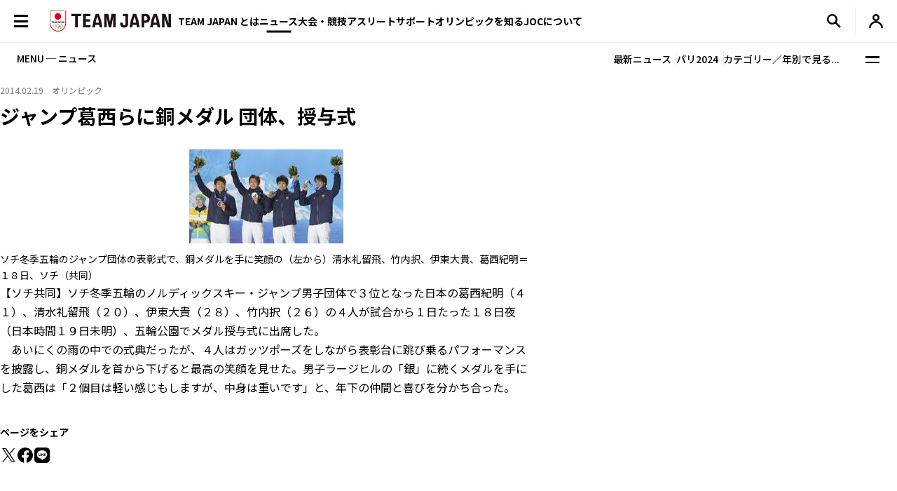

--- FILE ---
content_type: text/html; charset=UTF-8
request_url: https://www.joc.or.jp/news/005172.html
body_size: 88802
content:
<!DOCTYPE html>
<html lang="ja">
  <!-- [headタグ] -->
  <head prefix="og: http://ogp.me/ns# fb: http://ogp.me/ns/fb# article: http://ogp.me/ns/article#">
    <!-- Google Tag Manager -->
<script>(function(w,d,s,l,i){w[l]=w[l]||[];w[l].push({'gtm.start':
new Date().getTime(),event:'gtm.js'});var f=d.getElementsByTagName(s)[0],
j=d.createElement(s),dl=l!='dataLayer'?'&l='+l:'';j.async=true;j.src=
'https://www.googletagmanager.com/gtm.js?id='+i+dl;f.parentNode.insertBefore(j,f);
})(window,document,'script','dataLayer','GTM-W7Z8MTGH');</script>
<!-- End Google Tag Manager -->
  <!-- meta settings -->
  <meta charset="utf-8">
  <meta name="viewport" content="width=device-width">
  <meta name="format-detection" content="telephone=no">
  <!-- meta keywords / description -->
  <meta name="keywords" content="JOC, 日本オリンピック委員会, JAPANESE OLYMPIC COMMITTEE, オリンピック, スポーツ, 日本代表, がんばれ！ニッポン！, チームジャパン, 震災復興, 東京オリンピック, 2020年, Facebook">
  <meta name="description" content="オリンピックをはじめ各種競技大会の情報や、JOCのイベントのお知らせ・レポートなど最新のニュースを配信します。　日本オリンピック委員会（JOC）公式サイト">
  <!-- title -->
  <title>ジャンプ葛西らに銅メダル 団体、授与式｜JOC - 日本オリンピック委員会</title>
  <!-- START: favicons -->
  <link rel="icon" href="/favicon.ico" sizes="32x32">
  <link rel="icon" href="/favicon.svg" type="image/svg+xml">
  <link rel="apple-touch-icon" href="/apple-touch-icon.png">
  <link rel="manifest" href="/site.webmanifest">
  <!-- END: favicons -->
  <!-- styles -->
  <link rel="stylesheet" href="/assets/css/reset.css">
  <link rel="stylesheet" href="/assets/css/plugin.css">
  <link rel="stylesheet" href="/assets/css/base.css">
  <link rel="stylesheet" href="/assets/css/module.css?v=240913">
  <link rel="stylesheet" href="/assets/css/add.css">
  <link rel="stylesheet" href="/assets/css/oldgame.css">
  <link rel="stylesheet" href="/assets/css/specific-customization.css?v=240827">
  <meta property="og:locale" content="ja_JP">
  <meta property="og:type" content="article">
  <meta property="og:title" content="ジャンプ葛西らに銅メダル 団体、授与式｜JOC - 日本オリンピック委員会">
  <meta property="og:url" content="https://www.joc.or.jp/news/005172.html">
  <meta property="og:image" content="https://www.joc.or.jp//news/images/5172/simg_5172_1_1.jpg">
  <meta property="og:site_name" content="JOC - 日本オリンピック委員会">
  <meta property="og:description" content="オリンピックをはじめ各種競技大会の情報や、JOCのイベントのお知らせ・レポートなど最新のニュースを配信します。　日本オリンピック委員会（JOC）公式サイト">
  <meta property="fb:app_id" content="315604575177716">
  <meta name="twitter:title" content="ジャンプ葛西らに銅メダル 団体、授与式｜JOC - 日本オリンピック委員会">
  <meta name="twitter:card" content="summary_large_image" />
  <meta name="twitter:site" content="@TeamJapan" />
<script src="/assets/js/logincheckcookie.js"></script>
<meta name="google-site-verification" content="EUft2PXEZWP5lWX0hnw8WULWaSq0Z5qTx-0164c4YMQ" />
  </head>
<body>
<!-- Google Tag Manager (noscript) -->
<noscript><iframe src="https://www.googletagmanager.com/ns.html?id=GTM-W7Z8MTGH" height="0" width="0" style="display:none;visibility:hidden"></iframe></noscript>
<!-- End Google Tag Manager (noscript) -->
  <div class="l-wrapper">
    <header class="l-header l-header--main js-header">
  <div class="l-header__container">
    <button type="button" class="header-menu-button js-menu-trigger">
      <span class="header-menu-button__lines">
        <span class="header-menu-button__line header-menu-button__line--top"></span>
        <span class="header-menu-button__line header-menu-button__line--center"></span>
        <span class="header-menu-button__line header-menu-button__line--bottom"></span>
      </span>
    </button>
    <!-- [/header-menu-button] -->
    <div class="l-drawer js-drawer-menu">
  <div class="l-drawer__overlay js-menu-trigger"></div>
  <div class="l-drawer__inner">
    <div class="l-drawer__contents">
      <div class="l-drawer__head">
        <button type="button" class="l-drawer__head-btn js-menu-trigger"></button>
        <a href="/" class="l-drawer__head-logo  js-mypage-link">
          <img src="/assets/img/common/logo.svg" alt="TEAM JAPAN" decoding="async" width="242" height="43">
        </a>
        <button type="button" class="l-drawer__head-btn-sp js-menu-trigger"></button>
      </div>
      <div class="l-drawer__body">
        <div class="l-drawer__body-main">
          <ul class="l-drawer__sub-nav sp-hide">
            <li class="l-drawer__sub-nav-item">
              <a href="/" class="l-drawer__sub-nav-item-link js-mypage-link">HOME</a>
            </li>
          </ul>
          <ul class="l-drawer__nav">
            <li class="l-drawer__nav-item pc-hide">
              <a href="/" class="l-drawer__nav-item-ttl-txt js-mypage-link">HOME</a>
            </li>
            <li class="l-drawer__nav-item js-sp-acc-scope is-close">
              <button type="button" class="l-drawer__nav-item-ttl js-sp-acc-trigger">
                <span class="l-drawer__nav-item-ttl-txt">TEAM JAPAN とは</span>
                <span class="l-drawer__nav-item-ttl-icon"></span>
              </button>
              <div class="js-sp-acc-target">
                <ul class="l-drawer__nav-lv2">
                  <li class="l-drawer__nav-lv2-item">
                    <a href="/teamjapan/" class="l-drawer__nav-lv2-link">TEAM JAPAN ブランドサイト</a>
                  </li>
                  <li class="l-drawer__nav-lv2-item">
                    <a href="/teamjapan/activities/" class="l-drawer__nav-lv2-link">TEAM JAPAN の活動</a>
                  </li>
                  <li class="l-drawer__nav-lv2-item">
                    <a href="/symbolathlete/" class="l-drawer__nav-lv2-link">シンボルアスリート</a>
                  </li>
                  <li class="l-drawer__nav-lv2-item">
                    <a href="https://www.teamjapanshop.jp/" target="_blank" class="l-drawer__nav-lv2-link c-icon-external">オンラインショップ</a>
                  </li>
                </ul>
              </div>
            </li>
            <li class="l-drawer__nav-item js-sp-acc-scope is-close">
              <button type="button" class="l-drawer__nav-item-ttl js-sp-acc-trigger">
                <span class="l-drawer__nav-item-ttl-txt">ニュース</span>
                <span class="l-drawer__nav-item-ttl-icon"></span>
              </button>
              <div class="js-sp-acc-target">
                <ul class="l-drawer__nav-lv2">
                  <li class="l-drawer__nav-lv2-item">
                    <a href="/news/" class="l-drawer__nav-lv2-link l-drawer__nav-lv2-link--sp-main">最新ニュース</a>
                  </li>
                  <li class="l-drawer__nav-lv2-item">
                    <a href="/news/index.html?subcategory=&ssubcategory=&category=お知らせ&games=&sports=&athlete=&year=" class="l-drawer__nav-lv2-link">お知らせ</a>
                  </li>
                  <li class="l-drawer__nav-lv2-item">
                    <a href="/news/index.html?subcategory=&ssubcategory=&category=オリンピック&games=&sports=&athlete=&year=" class="l-drawer__nav-lv2-link">オリンピック</a>
                  </li>
                  <li class="l-drawer__nav-lv2-item">
                    <a href="/news/index.html?subcategory=&ssubcategory=&category=国際総合競技大会&games=&sports=&athlete=&year=" class="l-drawer__nav-lv2-link">国際総合競技大会</a>
                  </li>
                  <li class="l-drawer__nav-lv2-item">
                    <a href="/news/index.html?subcategory=&ssubcategory=&category=その他競技情報&games=&sports=&athlete=&year=" class="l-drawer__nav-lv2-link">その他競技情報</a>
                  </li>
                  <li class="l-drawer__nav-lv2-item">
                    <a href="/news/index.html?subcategory=&ssubcategory=&category=選手強化&games=&sports=&athlete=&year=" class="l-drawer__nav-lv2-link">選手強化</a>
                  </li>
                  <li class="l-drawer__nav-lv2-item">
                    <a href="/news/index.html?subcategory=&ssubcategory=&category=イベント&games=&sports=&athlete=&year=" class="l-drawer__nav-lv2-link">イベント</a>
                  </li>
                  <li class="l-drawer__nav-lv2-item">
                    <a href="/news/index.html?subcategory=&ssubcategory=&category=キャリア支援&games=&sports=&athlete=&year=" class="l-drawer__nav-lv2-link">キャリア支援</a>
                  </li>
                  <li class="l-drawer__nav-lv2-item">
                    <a href="/news/index.html?subcategory=&ssubcategory=&category=その他活動&games=&sports=&athlete=&year=" class="l-drawer__nav-lv2-link">その他活動</a>
                  </li>
                  <li class="l-drawer__nav-lv2-item">
                    <a href="/news/index.html?subcategory=&ssubcategory=&category=シンボルアスリート&games=&sports=&athlete=&year=" class="l-drawer__nav-lv2-link">シンボルアスリート</a>
                  </li>
                </ul>
              </div>
            </li>
            <li class="l-drawer__nav-item js-sp-acc-scope is-close">
              <button type="button" class="l-drawer__nav-item-ttl js-sp-acc-trigger">
                <span class="l-drawer__nav-item-ttl-txt">大会・競技</span>
                <span class="l-drawer__nav-item-ttl-icon"></span>
              </button>
              <div class="js-sp-acc-target">
                <ul class="l-drawer__nav-lv2">
                  <li class="l-drawer__nav-lv2-item">
                    <a href="/games/" class="l-drawer__nav-lv2-link">大会</a>
                  </li>
                  <li class="l-drawer__nav-lv2-item">
                    <a href="/sports/" class="l-drawer__nav-lv2-link">競技</a>
                  </li>
                  <li class="l-drawer__nav-lv2-item">
                    <a href="/athletes/" class="l-drawer__nav-lv2-link">アスリート</a>
                  </li>
                  <li class="l-drawer__nav-lv2-item">
                    <a href="/article/" class="l-drawer__nav-lv2-link">コラム／インタビュー</a>
                  </li>
                  <li class="l-drawer__nav-lv2-item">
                    <a href="/events/" class="l-drawer__nav-lv2-link">イベント／キャンペーン</a>
                  </li>
                </ul>
              </div>
            </li>
            <li class="l-drawer__nav-item js-sp-acc-scope is-close">
              <button type="button" class="l-drawer__nav-item-ttl js-sp-acc-trigger">
                <span class="l-drawer__nav-item-ttl-txt">アスリートサポート</span>
                <span class="l-drawer__nav-item-ttl-icon"></span>
              </button>
              <div class="js-sp-acc-target">
                <ul class="l-drawer__nav-lv2">
                  <li class="l-drawer__nav-lv2-item">
                    <a href="/for-athletes/" class="l-drawer__nav-lv2-link l-drawer__nav-lv2-link--sp-main">アスリートサポート TOP</a>
                  </li>
                  <li class="l-drawer__nav-lv2-item">
                    <a href="/for-athletes/training/" class="l-drawer__nav-lv2-link">強化・育成</a>
                  </li>
                  <li class="l-drawer__nav-lv2-item">
                    <a href="/for-athletes/career/" class="l-drawer__nav-lv2-link">キャリア支援</a>
                  </li>
                  <li class="l-drawer__nav-lv2-item">
                    <a href="/for-athletes/youthathlete-support/" class="l-drawer__nav-lv2-link">ジュニアアスリートサポート</a>
                  </li>
                  <li class="l-drawer__nav-lv2-item">
                    <a href="/for-athletes/entourage/" class="l-drawer__nav-lv2-link">アントラージュ</a>
                  </li>
                  <li class="l-drawer__nav-lv2-item">
                    <a href="/for-athletes/awards/" class="l-drawer__nav-lv2-link">表彰制度</a>
                  </li>
                  <li class="l-drawer__nav-lv2-item">
                    <a href="/for-athletes/donation-fund/" class="l-drawer__nav-lv2-link">寄付</a>
                  </li>
                  <li class="l-drawer__nav-lv2-item">
                    <a href="/for-athletes/reporting/" class="l-drawer__nav-lv2-link">保護、通報窓口</a>
                  </li>
				  <li class="l-drawer__nav-lv2-item">
                    <a href="/for-athletes/defamation/" class="l-drawer__nav-lv2-link">誹謗中傷対策</a>
                  </li>
                </ul>
              </div>
            </li>
            <li class="l-drawer__nav-item js-sp-acc-scope is-close">
              <button type="button" class="l-drawer__nav-item-ttl js-sp-acc-trigger">
                <span class="l-drawer__nav-item-ttl-txt">オリンピックを知る</span>
                <span class="l-drawer__nav-item-ttl-icon"></span>
              </button>
              <div class="js-sp-acc-target">
                <ul class="l-drawer__nav-lv2">
                  <li class="l-drawer__nav-lv2-item">
                    <a href="/olympism/" class="l-drawer__nav-lv2-link l-drawer__nav-lv2-link--sp-main">オリンピックを知る
                      TOP</a>
                  </li>
                  <li class="l-drawer__nav-lv2-item">
                    <a href="/olympism/principles/" class="l-drawer__nav-lv2-link">オリンピズム──理念と使命</a>
                  </li>
                  <li class="l-drawer__nav-lv2-item">
                    <a href="/olympism/history/" class="l-drawer__nav-lv2-link">オリンピックの歴史</a>
                  </li>
                  <li class="l-drawer__nav-lv2-item">
                    <a href="/olympism/experience/" class="l-drawer__nav-lv2-link">学ぶ・体験する</a>
                  </li>
                  <li class="l-drawer__nav-lv2-item">
                    <a href="/olympism/experience/event/" class="l-drawer__nav-lv2-link">普及イベント</a>
                  </li>
                  <li class="l-drawer__nav-lv2-item">
                    <a href="/olympism/experience/facility/" class="l-drawer__nav-lv2-link">ミュージアム・体験施設</a>
                  </li>
                  <li class="l-drawer__nav-lv2-item">
                    <a href="/olympism/experience/media/" class="l-drawer__nav-lv2-link">メディア・SNS</a>
                  </li>
                  <li class="l-drawer__nav-lv2-item">
                    <a href="/olympism/experience/learningcontent/" class="l-drawer__nav-lv2-link">学習コンテンツ</a>
                  </li>
                  <li class="l-drawer__nav-lv2-item">
                    <a href="/olympism/inheritance/" class="l-drawer__nav-lv2-link">行動する・継承する</a>
                  </li>
                </ul>
              </div>
            </li>
            <li class="l-drawer__nav-item js-sp-acc-scope is-close">
              <button type="button" class="l-drawer__nav-item-ttl js-sp-acc-trigger">
                <span class="l-drawer__nav-item-ttl-txt">JOC について</span>
                <span class="l-drawer__nav-item-ttl-icon"></span>
              </button>
              <div class="js-sp-acc-target">
                <ul class="l-drawer__nav-lv2">
                  <li class="l-drawer__nav-lv2-item">
                    <a href="/about/" class="l-drawer__nav-lv2-link l-drawer__nav-lv2-link--sp-main">JOC について TOP</a>
                  </li>
                  <li class="l-drawer__nav-lv2-item">
                    <a href="/about/vision2064/" class="l-drawer__nav-lv2-link">JOC Vision 2064と中期計画</a>
                  </li>
                  <li class="l-drawer__nav-lv2-item">
                    <a href="/about/organisation/" class="l-drawer__nav-lv2-link">組織</a>
                  </li>
                  <li class="l-drawer__nav-lv2-item">
                    <a href="/about/jocactivity/" class="l-drawer__nav-lv2-link">JOC の活動</a>
                  </li>
                  <li class="l-drawer__nav-lv2-item">
                    <a href="/about/marketing/" class="l-drawer__nav-lv2-link">マーケティングプログラム</a>
                  </li>
                  <li class="l-drawer__nav-lv2-item">
                    <a href="/about/partners/" class="l-drawer__nav-lv2-link">パートナー</a>
                  </li>
                  <li class="l-drawer__nav-lv2-item">
                    <a href="/about/brand/" class="l-drawer__nav-lv2-link">ブランド、知的財産</a>
                  </li>
                  <li class="l-drawer__nav-lv2-item">
                    <a href="/about/sustainability/" class="l-drawer__nav-lv2-link">サステナビリティ</a>
                  </li>
                </ul>
              </div>
            </li>
            <li class="l-drawer__nav-item pc-hide">
              <a href="/teamjapanid/" class="l-drawer__nav-item-ttl-txt">TEAM JAPAN ID<span class="small">WEB会員サービス</span></a>
            </li>
            <li class="l-drawer__nav-item pc-hide">
              <a href="/faq/" class="l-drawer__nav-item-ttl-txt">よくあるご質問</a>
            </li>
            <li class="l-drawer__nav-item pc-hide">
              <a href="/sitemap/" class="l-drawer__nav-item-ttl-txt">サイトマップ</a>
            </li>
          </ul>
          <ul class="l-drawer__sub-nav mgt--2gap sp-hide">
            <li class="l-drawer__sub-nav-item">
              <a href="/teamjapanid/" class="l-drawer__sub-nav-item-link">TEAM JAPAN ID<span class="small">WEB会員サービス</span></a>
            </li>
            <li class="l-drawer__sub-nav-item">
              <a href="/faq/" class="l-drawer__sub-nav-item-link">よくあるご質問</a>
            </li>
            <li class="l-drawer__sub-nav-item">
              <a href="/sitemap/" class="l-drawer__sub-nav-item-link">サイトマップ</a>
            </li>
          </ul>
          <div class="l-drawer__search-box c-search-box-2">
                        <script async src="https://cse.google.com/cse.js?cx=009329019358741393295:lv-ldjgsmvc"></script>
<div class="gcse-searchbox-only"></div>
          </div>
        </div>
        <div class="l-drawer__body-foot">
          <ul class="l-drawer-sns">
            <li class="l-drawer-sns__item l-drawer-sns__item--line">
              <a href="https://page.line.me/team_japan" target="_blank" class="l-drawer-sns__link">
                <img src="/assets/img/common/icon_sns_line.svg" alt="line" decoding="async" width="22" height="22">
              </a>
            </li>
            <li class="l-drawer-sns__item l-drawer-sns__item--facebook">
              <a href="https://www.facebook.com/teamjapanjoc" target="_blank" class="l-drawer-sns__link">
                <img src="/assets/img/common/icon_sns_facebook.svg" alt="facebook" decoding="async" width="22" height="22">
              </a>
            </li>
            <li class="l-drawer-sns__item l-drawer-sns__item--x">
              <a href="https://twitter.com/TeamJapan" target="_blank" class="l-drawer-sns__link">
                <img src="/assets/img/common/icon_sns_x.svg" alt="x(twitter)" decoding="async" width="19" height="19">
              </a>
            </li>
            <li class="l-drawer-sns__item l-drawer-sns__item--instagram">
              <a href="https://www.instagram.com/teamjapanjoc/" target="_blank" class="l-drawer-sns__link">
                <img src="/assets/img/common/icon_sns_instagram.svg" alt="instagram" decoding="async" width="22" height="22">
              </a>
            </li>
            <li class="l-drawer-sns__item l-drawer-sns__item--tiktok">
              <a href="https://www.tiktok.com/@japan_olympic" target="_blank" class="l-drawer-sns__link">
                <img src="/assets/img/common/icon_sns_tiktok.svg" alt="tiktok" decoding="async" width="18" height="21">
              </a>
            </li>
            <li class="l-drawer-sns__item l-drawer-sns__item--youtube">
              <a href="https://www.youtube.com/c/TEAMJAPAN" target="_blank" class="l-drawer-sns__link">
                <img src="/assets/img/common/icon_sns_youtube.svg" alt="youtube" decoding="async" width="27" height="19">
              </a>
            </li>
          </ul>
          <!-- [/l-drawer-sns] -->
          <div class="l-drawer__body-foot-right">
            <ul class="l-drawer__foot-nav">
              <li class="l-drawer__foot-nav-item">
                <a href="https://japan-olympicmuseum.jp/jp/" target="_blank" class="l-drawer__foot-nav-link c-icon-external">日本オリンピックミュージアム</a>
              </li>
              <li class="l-drawer__foot-nav-item">
                <a href="https://www.teamjapanshop.jp/" target="_blank" class="l-drawer__foot-nav-link c-icon-external">オンラインショップ</a>
              </li>
            </ul>
            <a href="https://www.joc.or.jp/english/" class="l-drawer__lang">ENGLISH</a>
          </div>
        </div>
        <button type="button" class="l-drawer__foot-btn js-menu-trigger">メニューを閉じる</button>
      </div>
    </div>
    <div class="l-drawer__side">
      <div class="l-drawer__side-bg">
        <svg xmlns="http://www.w3.org/2000/svg" style="height:100%"><rect x="190" width="11.3" height="100%" fill="#aa8532"></rect><path d="m300 393.55v-19.68c-89.05-53-162.55-129.15-213.24-222.62-26.18-48.27-45.17-99.11-56.84-151.25h-17.41c11.94 54.95 31.76 108.54 59.32 159.35 53.82 99.23 132.6 179.5 228.17 234.2z" fill="#f0252d"/></svg>
      </div>
    </div>
  </div>
</div>
<!-- [/l-drawer] -->
    <p class="l-header__logo">
      <a href="/" class="l-header__logo-link  js-mypage-link">
        <img src="/assets/img/common/logo.svg" alt="TEAM JAPAN" decoding="async" width="242" height="43">
      </a>
    </p>
    <nav class="l-header-nav">
  <div class="l-header-nav__mega-menu-bg js-mega-menu-bg"></div>
  <ul class="l-header-nav__list">
    <li class="l-header-nav__item js-mega-menu-trigger">
      <span class="l-header-nav__link">TEAM JAPAN とは</span>
      <div class="l-mega-menu js-mega-menu">
        <div class="l-mega-menu__inner">
          <nav class="l-mega-menu__nav">
            <span class="l-mega-menu__nav-ttl">TEAM JAPAN とは</span>
            <ul class="l-mega-menu__nav-list">
              <li class="l-mega-menu__nav-item">
                <a href="/teamjapan/" class="l-mega-menu__nav-link">TEAM JAPAN ブランドサイト</a>
              </li>
              <li class="l-mega-menu__nav-item">
                <a href="/teamjapan/activities/" class="l-mega-menu__nav-link">TEAM JAPAN の活動</a>
              </li>
              <li class="l-mega-menu__nav-item">
                <a href="/symbolathlete/" class="l-mega-menu__nav-link">シンボルアスリート</a>
              </li>
              <li class="l-mega-menu__nav-item">
                <a href="https://www.teamjapanshop.jp/" target="_blank" class="l-mega-menu__nav-link c-icon-external">オンラインショップ</a>
              </li>
            </ul>
          </nav>
        </div>
      </div>
      <!-- [/l-mega-menu] -->
    </li>
    <li class="l-header-nav__item js-mega-menu-trigger">
      <a href="/news/" class="l-header-nav__link js-nav-current">ニュース</a>
      <div class="l-mega-menu js-mega-menu">
        <div class="l-mega-menu__inner">
          <nav class="l-mega-menu__nav">
            <a href="/news/" class="l-mega-menu__nav-ttl">最新ニュース</a>
            <ul class="l-mega-menu__nav-list">
              <li class="l-mega-menu__nav-item">
                <a href="/news/index.html?subcategory=&ssubcategory=&category=お知らせ&games=&sports=&athlete=&year=" class="l-mega-menu__nav-link">お知らせ</a>
              </li>
              <li class="l-mega-menu__nav-item">
                <a href="/news/index.html?subcategory=&ssubcategory=&category=オリンピック&games=&sports=&athlete=&year=" class="l-mega-menu__nav-link">オリンピック</a>
              </li>
              <li class="l-mega-menu__nav-item">
                <a href="/news/index.html?subcategory=&ssubcategory=&category=国際総合競技大会&games=&sports=&athlete=&year=" class="l-mega-menu__nav-link">国際総合競技大会</a>
              </li>
              <li class="l-mega-menu__nav-item">
                <a href="/news/index.html?subcategory=&ssubcategory=&category=その他競技情報&games=&sports=&athlete=&year=" class="l-mega-menu__nav-link">その他競技情報</a>
              </li>
              <li class="l-mega-menu__nav-item">
                <a href="/news/index.html?subcategory=&ssubcategory=&category=選手強化&games=&sports=&athlete=&year=" class="l-mega-menu__nav-link">選手強化</a>
              </li>
              <li class="l-mega-menu__nav-item">
                <a href="/news/index.html?subcategory=&ssubcategory=&category=イベント&games=&sports=&athlete=&year=" class="l-mega-menu__nav-link">イベント</a>
              </li>
              <li class="l-mega-menu__nav-item">
                <a href="/news/index.html?subcategory=&ssubcategory=&category=キャリア支援&games=&sports=&athlete=&year=" class="l-mega-menu__nav-link">キャリア支援</a>
              </li>
              <li class="l-mega-menu__nav-item">
                <a href="/news/index.html?subcategory=&ssubcategory=&category=その他活動&games=&sports=&athlete=&year=" class="l-mega-menu__nav-link">その他活動</a>
              </li>
              <li class="l-mega-menu__nav-item">
                <a href="/news/index.html?subcategory=&ssubcategory=&category=シンボルアスリート&games=&sports=&athlete=&year=" class="l-mega-menu__nav-link">シンボルアスリート</a>
              </li>
            </ul>
          </nav>
        </div>
      </div>
      <!-- [/l-mega-menu] -->
    </li>
    <li class="l-header-nav__item js-mega-menu-trigger">
      <span class="l-header-nav__link">大会・競技</span>
      <div class="l-mega-menu js-mega-menu">
        <div class="l-mega-menu__inner">
          <nav class="l-mega-menu__nav">
            <span class="l-mega-menu__nav-ttl">大会・競技</span>
            <ul class="l-mega-menu__nav-list">
              <li class="l-mega-menu__nav-item">
                <a href="/games/" class="l-mega-menu__nav-link">大会</a>
              </li>
              <li class="l-mega-menu__nav-item">
                <a href="/sports/" class="l-mega-menu__nav-link">競技</a>
              </li>
              <li class="l-mega-menu__nav-item">
                <a href="/athletes/" class="l-mega-menu__nav-link">アスリート</a>
              </li>
              <li class="l-mega-menu__nav-item">
                <a href="/article/" class="l-mega-menu__nav-link">コラム／インタビュー</a>
              </li>
              <li class="l-mega-menu__nav-item">
                <a href="/events/" class="l-mega-menu__nav-link">イベント／キャンペーン</a>
              </li>
              <li class="l-mega-menu__nav-item">
                <a href="/teamjapanid/" class="l-mega-menu__nav-link">TEAM JAPAN ID</a>
              </li>
            </ul>
          </nav>
        </div>
      </div>
      <!-- [/l-mega-menu] -->
    </li>
    <li class="l-header-nav__item js-mega-menu-trigger">
      <a href="/for-athletes/" class="l-header-nav__link js-nav-current">アスリートサポート</a>
      <div class="l-mega-menu js-mega-menu">
        <div class="l-mega-menu__inner">
          <nav class="l-mega-menu__nav">
            <a href="/for-athletes/" class="l-mega-menu__nav-ttl">アスリートサポート TOP</a>
            <ul class="l-mega-menu__nav-list">
              <li class="l-mega-menu__nav-item">
                <a href="/for-athletes/training/" class="l-mega-menu__nav-link">強化・育成</a>
              </li>
              <li class="l-mega-menu__nav-item">
                <a href="/for-athletes/career/" class="l-mega-menu__nav-link">キャリア支援</a>
              </li>
              <li class="l-mega-menu__nav-item">
                <a href="/for-athletes/youthathlete-support/" class="l-mega-menu__nav-link">ジュニアアスリートサポート</a>
              </li>
              <li class="l-mega-menu__nav-item">
                <a href="/for-athletes/entourage/" class="l-mega-menu__nav-link">アントラージュ</a>
              </li>
              <li class="l-mega-menu__nav-item">
                <a href="/for-athletes/awards/" class="l-mega-menu__nav-link">表彰制度</a>
              </li>
              <li class="l-mega-menu__nav-item">
                <a href="/for-athletes/donation-fund/" class="l-mega-menu__nav-link">寄付</a>
              </li>
              <li class="l-mega-menu__nav-item">
                <a href="/for-athletes/reporting/" class="l-mega-menu__nav-link">保護、通報窓口</a>
              </li>
			  <li class="l-mega-menu__nav-item">
                <a href="/for-athletes/defamation/" class="l-mega-menu__nav-link">誹謗中傷対策</a>
              </li>
            </ul>
          </nav>
        </div>
      </div>
      <!-- [/l-mega-menu] -->
    </li>
    <li class="l-header-nav__item js-mega-menu-trigger">
      <a href="/olympism/" class="l-header-nav__link js-nav-current">オリンピックを知る</a>
      <div class="l-mega-menu js-mega-menu">
        <div class="l-mega-menu__inner">
          <nav class="l-mega-menu__nav">
            <a href="/olympism/" class="l-mega-menu__nav-ttl">オリンピックを知る TOP</a>
            <ul class="l-mega-menu__nav-list">
              <li class="l-mega-menu__nav-item">
                <a href="/olympism/principles/" class="l-mega-menu__nav-link">オリンピズム──理念と使命</a>
              </li>
              <li class="l-mega-menu__nav-item">
                <a href="/olympism/history/" class="l-mega-menu__nav-link">オリンピックの歴史</a>
              </li>
              <li class="l-mega-menu__nav-item">
                <a href="/olympism/experience/" class="l-mega-menu__nav-link">学ぶ・体験する</a>
              </li>
              <li class="l-mega-menu__nav-item">
                <a href="/olympism/experience/event/" class="l-mega-menu__nav-link">普及イベント</a>
              </li>
              <li class="l-mega-menu__nav-item">
                <a href="/olympism/experience/facility/" class="l-mega-menu__nav-link">ミュージアム・体験施設</a>
              </li>
              <li class="l-mega-menu__nav-item">
                <a href="/olympism/experience/media/" class="l-mega-menu__nav-link">メディア・SNS</a>
              </li>
              <li class="l-mega-menu__nav-item">
                <a href="/olympism/experience/learningcontent/" class="l-mega-menu__nav-link">学習コンテンツ</a>
              </li>
              <li class="l-mega-menu__nav-item">
                <a href="/olympism/inheritance/" class="l-mega-menu__nav-link">行動する・継承する</a>
              </li>
            </ul>
          </nav>
        </div>
      </div>
      <!-- [/l-mega-menu] -->
    </li>
    <li class="l-header-nav__item js-mega-menu-trigger">
      <a href="/about/" class="l-header-nav__link js-nav-current">JOCについて</a>
      <div class="l-mega-menu js-mega-menu">
        <div class="l-mega-menu__inner">
          <nav class="l-mega-menu__nav">
            <a href="/about/" class="l-mega-menu__nav-ttl">JOC について TOP</a>
            <ul class="l-mega-menu__nav-list">
              <li class="l-mega-menu__nav-item">
                <a href="/about/vision2064/" class="l-mega-menu__nav-link">JOC Vision 2064 と中期計画</a>
              </li>
              <li class="l-mega-menu__nav-item">
                <a href="/about/organisation/" class="l-mega-menu__nav-link">組織</a>
              </li>
              <li class="l-mega-menu__nav-item">
                <a href="/about/jocactivity/" class="l-mega-menu__nav-link">JOC の活動</a>
              </li>
              <li class="l-mega-menu__nav-item">
                <a href="/about/marketing/" class="l-mega-menu__nav-link">マーケティングプログラム</a>
              </li>
              <li class="l-mega-menu__nav-item">
                <a href="/about/partners/" class="l-mega-menu__nav-link">パートナー</a>
              </li>
              <li class="l-mega-menu__nav-item">
                <a href="/about/brand/" class="l-mega-menu__nav-link">ブランド、知的財産</a>
              </li>
              <li class="l-mega-menu__nav-item">
                <a href="/about/sustainability/" class="l-mega-menu__nav-link">サステナビリティ</a>
              </li>
            </ul>
          </nav>
        </div>
      </div>
      <!-- [/l-mega-menu] -->
    </li>
  </ul>
</nav>
<!-- [/l-header-nav] -->
    <nav class="l-header-sub-nav">
      <ul class="l-header-sub-nav__list">
        <li class="l-header-sub-nav__item l-header-sub-nav__item--museum">
          <a href="https://japan-olympicmuseum.jp/jp/" target="_blank" class="l-header-sub-nav__link">
            <span class="l-header-sub-nav__link-txt">ミュージアム</span>
          </a>
        </li>
        <li class="l-header-sub-nav__item l-header-sub-nav__item--shop">
          <a href="https://www.teamjapanshop.jp/" target="_blank" class="l-header-sub-nav__link">
            <span class="l-header-sub-nav__link-txt">ショップ</span>
          </a>
        </li>
        <li class="l-header-sub-nav__item l-header-sub-nav__item--lang">
          <a href="/english/" class="l-header-sub-nav__link">
            <span class="txt-default">ENGLISH</span>
            <span class="txt-omission">EN</span>
          </a>
        </li>
      </ul>
    </nav>
    <!-- [/l-header-sub-nav] -->
    <button type="button" class="l-header-search-btn js-header-search">
      <img src="/assets/img/common/icon_search.svg" alt="検索窓を開く" decoding="async" width="20" height="20" class="l-header-search-btn__img-open">
      <img src="/assets/img/common/icon_x_2.svg" alt="検索窓を閉じる" decoding="async" width="20" height="20" class="l-header-search-btn__img-close">
    </button>
    <!-- [/l-header-search-btn] -->
    <div class="l-header-search">
      <div class="l-header-search__overlay js-header-search"></div>
      <div class="l-header-search__contents">
        <div class="c-search-box-2 js-header-search-box">
           <script async src="https://cse.google.com/cse.js?cx=009329019358741393295:lv-ldjgsmvc"></script>
          <div class="gcse-searchbox-only"></div>
        </div>
        <!-- [/c-search-box-2] -->
      </div>
    </div>
    <!-- [/l-header-search] -->
    <div class="l-header-mypage">
      <a href="/app/members/pt-members.php?__mode=login" class="l-header-mypage__link">
        <img src="/assets/img/common/icon_member.svg" alt="マイページ" decoding="async" width="20" height="20">
      </a>
    </div>
    <!-- [/l-header-mypage] -->
  </div>
</header>
<!-- [/l-header] -->
    <div class="l-sub-nav js-sub-nav">
  <span class="l-sub-nav__ttl">MENU ─ ニュース</span>
  <nav class="l-sub-nav__nav">
    <ul class="l-sub-nav__nav-list">
      <li class="l-sub-nav__nav-item">
        <a href="/news/index.html?subcategory=&ssubcategory=&category=&games=&sports=&athlete=&year=" class="l-sub-nav__nav-link">最新ニュース</a>
      </li>
      <li class="l-sub-nav__nav-item">
        <a href="/news/paris/" class="l-sub-nav__nav-link">パリ2024</a>
      </li>
      <li class="l-sub-nav__nav-item">
        <button type="button" class="l-sub-nav__nav-link js-sub-nav-trigger">カテゴリー／年別で見る...</button>
      </li>
    </ul>
  </nav>
  <button class="l-sub-nav__btn js-sub-nav-trigger">
    <span class="l-sub-nav__btn-lines">
      <span class="l-sub-nav__btn-line"></span>
      <span class="l-sub-nav__btn-line"></span>
    </span>
  </button>
  <div class="l-sub-nav__menu">
    <div class="l-container l-sub-nav__menu-container">
      <div class="l-sub-nav__menu-ttl">
        <a href="/news/index.html?subcategory=&ssubcategory=&category=&games=&sports=&athlete=&year=" class="l-sub-nav__menu-ttl-link">最新ニュース</a>
      </div>
      <div class="l-sub-nav__menu-cols l-sub-nav__menu-cols--col4">
        <div class="l-sub-nav__menu-col">
          <div class="l-sub-nav__menu-group">
            <span class="l-sub-nav__menu-group-ttl">カテゴリー</span>
            <ul class="l-sub-nav__menu-group-lv2">
              <li class="l-sub-nav__menu-group-lv2-item">
                <a href="/news/index.html?subcategory=&ssubcategory=&category=お知らせ&games=&sports=&athlete=&year=" class="l-sub-nav__menu-group-lv2-link">お知らせ</a>
              </li>
              <li class="l-sub-nav__menu-group-lv2-item">
                <a href="/news/index.html?subcategory=&ssubcategory=&category=オリンピック&games=&sports=&athlete=&year=" class="l-sub-nav__menu-group-lv2-link">オリンピック</a>
              </li>
              <li class="l-sub-nav__menu-group-lv2-item">
                <a href="/news/index.html?subcategory=&ssubcategory=&category=国際総合競技大会&games=&sports=&athlete=&year=" class="l-sub-nav__menu-group-lv2-link">国際総合競技大会</a>
              </li>
              <li class="l-sub-nav__menu-group-lv2-item">
                <a href="/news/index.html?subcategory=&ssubcategory=&category=その他競技情報&games=&sports=&athlete=&year=" class="l-sub-nav__menu-group-lv2-link">その他競技情報</a>
              </li>
              <li class="l-sub-nav__menu-group-lv2-item">
                <a href="/news/index.html?subcategory=&ssubcategory=&category=選手強化&games=&sports=&athlete=&year=" class="l-sub-nav__menu-group-lv2-link">選手強化</a>
              </li>
              <li class="l-sub-nav__menu-group-lv2-item">
                <a href="/news/index.html?subcategory=&ssubcategory=&category=イベント&games=&sports=&athlete=&year=" class="l-sub-nav__menu-group-lv2-link">イベント</a>
              </li>
              <li class="l-sub-nav__menu-group-lv2-item">
                <a href="/news/index.html?subcategory=&ssubcategory=&category=キャリア支援&games=&sports=&athlete=&year=" class="l-sub-nav__menu-group-lv2-link">キャリア支援</a>
              </li>
              <li class="l-sub-nav__menu-group-lv2-item">
                <a href="/news/index.html?subcategory=&ssubcategory=&category=トピックス&games=&sports=&athlete=&year=" class="l-sub-nav__menu-group-lv2-link">トピックス</a>
              </li>
              <li class="l-sub-nav__menu-group-lv2-item">
                <a href="/news/index.html?subcategory=&ssubcategory=&category=その他活動&games=&sports=&athlete=&year=" class="l-sub-nav__menu-group-lv2-link">その他活動</a>
              </li>
              <li class="l-sub-nav__menu-group-lv2-item">
                <a href="/news/index.html?subcategory=&ssubcategory=&category=シンボルアスリート&games=&sports=&athlete=&year=" class="l-sub-nav__menu-group-lv2-link">シンボルアスリート</a>
              </li>
            </ul>
          </div>
        </div>
        <div class="l-sub-nav__menu-col">
          <div class="l-sub-nav__menu-group">
            <span class="l-sub-nav__menu-group-ttl">オリンピック</span>
            <div class="l-sub-nav__menu-group-lv2-wrap mgt-pc--30">
              <span class="l-sub-nav__menu-group-lv2-ttl">夏季大会</span>
              <ul class="l-sub-nav__menu-group-lv2">
                <li class="l-sub-nav__menu-group-lv2-item">
                  <a href="/news/paris/" class="l-sub-nav__menu-group-lv2-link">パリ2024</a>
                </li>
                <li class="l-sub-nav__menu-group-lv2-item">
                  <a href="/news/index.html?subcategory=13" class="l-sub-nav__menu-group-lv2-link">東京2020</a>
                </li>
                <li class="l-sub-nav__menu-group-lv2-item">
                  <a href="/news/index.html?subcategory=11" class="l-sub-nav__menu-group-lv2-link">リオデジャネイロ2016</a>
                </li>
                <li class="l-sub-nav__menu-group-lv2-item">
                  <a href="/news/index.html?subcategory=1" class="l-sub-nav__menu-group-lv2-link">ロンドン2012</a>
                </li>
                <li class="l-sub-nav__menu-group-lv2-item">
                  <a href="/news/index.html?subcategory=2" class="l-sub-nav__menu-group-lv2-link">北京2008</a>
                </li>
                <li class="l-sub-nav__menu-group-lv2-item">
                  <a href="/news/index.html?subcategory=3" class="l-sub-nav__menu-group-lv2-link">アテネ2004</a>
                </li>
                <li class="l-sub-nav__menu-group-lv2-item">
                  <a href="/news/index.html?subcategory=4" class="l-sub-nav__menu-group-lv2-link">シドニー2000</a>
                </li>
              </ul>
            </div>
          </div>
        </div>
        <div class="l-sub-nav__menu-col">
          <div class="l-sub-nav__menu-group">
            <div class="l-sub-nav__menu-group-lv2-wrap l-sub-nav__menu-group-lv2-wrap--no-ttl">
              <span class="l-sub-nav__menu-group-lv2-ttl">冬季大会</span>
              <ul class="l-sub-nav__menu-group-lv2">
                <li class="l-sub-nav__menu-group-lv2-item">
                  <a href="/news/index.html?subcategory=16" class="l-sub-nav__menu-group-lv2-link">北京2022</a>
                </li>
                <li class="l-sub-nav__menu-group-lv2-item">
                  <a href="/news/index.html?subcategory=12" class="l-sub-nav__menu-group-lv2-link">平昌2018</a>
                </li>
                <li class="l-sub-nav__menu-group-lv2-item">
                  <a href="/news/index.html?subcategory=10" class="l-sub-nav__menu-group-lv2-link">ソチ2014</a>
                </li>
                <li class="l-sub-nav__menu-group-lv2-item">
                  <a href="/news/index.html?subcategory=6" class="l-sub-nav__menu-group-lv2-link">バンクーバー2010</a>
                </li>
                <li class="l-sub-nav__menu-group-lv2-item">
                  <a href="/news/index.html?subcategory=7" class="l-sub-nav__menu-group-lv2-link">トリノ2006</a>
                </li>
                <li class="l-sub-nav__menu-group-lv2-item">
                  <a href="/news/index.html?subcategory=8" class="l-sub-nav__menu-group-lv2-link">ソルトレークシティー2002</a>
                </li>
                <li class="l-sub-nav__menu-group-lv2-item">
                  <a href="/news/index.html?subcategory=9" class="l-sub-nav__menu-group-lv2-link">長野1998</a>
                </li>
              </ul>
            </div>
          </div>
        </div>
        <div class="l-sub-nav__menu-col">
          <div class="l-sub-nav__menu-group">
            <span class="l-sub-nav__menu-group-ttl">年</span>
            <ul class="l-sub-nav__menu-group-lv2">
              <li class="l-sub-nav__menu-group-lv2-item">
                <div class="c-select c-select--nav1">
                  <select class="c-select__select js-select-year" name="year">
                    <option value="">年を選ぶ</option>
                    <option value="1996">1996</option>
                    <option value="1997">1997</option>
                    <option value="1998">1998</option>
                    <option value="1999">1999</option>
                    <option value="2000">2000</option>
                    <option value="2001">2001</option>
                    <option value="2002">2002</option>
                    <option value="2003">2003</option>
                    <option value="2004">2004</option>
                    <option value="2005">2005</option>
                    <option value="2006">2006</option>
                    <option value="2007">2007</option>
                    <option value="2008">2008</option>
                    <option value="2009">2009</option>
                    <option value="2010">2010</option>
                    <option value="2011">2011</option>
                    <option value="2012">2012</option>
                    <option value="2013">2013</option>
                    <option value="2014">2014</option>
                    <option value="2015">2015</option>
                    <option value="2016">2016</option>
                    <option value="2017">2017</option>
                    <option value="2018">2018</option>
                    <option value="2019">2019</option>
                    <option value="2020">2020</option>
                    <option value="2021">2021</option>
                    <option value="2022">2022</option>
                    <option value="2023">2023</option>
                    <option value="2024">2024</option>
                    <option value="2025">2025</option>
                  </select>
                  <a class="c-select__hidden-link js-set-year-link"></a>
                </div>
              </li>
              <li class="l-sub-nav__menu-group-lv2-item">
                <a href="/photonews/archives.html" class="l-sub-nav__menu-group-lv2-link l-sub-nav__menu-group-lv2-link--arrow">過去のニュース</a>
              </li>
              <li class="l-sub-nav__menu-group-lv2-item">
                <a href="/rss/news.xml" class="l-sub-nav__menu-group-lv2-link l-sub-nav__menu-group-lv2-link--icon">
                  <img src="/assets/img/common/icon_rss.svg" alt="RSS" decoding="async" width="16" height="16" class="l-sub-nav__menu-group-lv2-icon">
                </a>
              </li>
            </ul>
          </div>
        </div>
      </div>
      <!-- l-sub-nav__menu-contents-sp -->
      <div class="l-sub-nav__menu-contents-sp">
        <div class="l-sub-nav__menu-group2 js-acc-scope is-close">
          <button type="button" class="l-sub-nav__menu-group2-ttl js-acc-trigger">カテゴリー<span class="l-sub-nav__menu-group2-ttl-icon"></span></button>
          <div class="js-acc-target">
            <div class="l-sub-nav__menu-group2-body">
              <div class="l-sub-nav__menu-group2-sub">
                <a href="/news/index.html?subcategory=&ssubcategory=&category=お知らせ&games=&sports=&athlete=&year=" class="l-sub-nav__menu-group2-sub-link">お知らせ</a>
                <a href="/news/index.html?subcategory=&ssubcategory=&category=オリンピック&games=&sports=&athlete=&year=" class="l-sub-nav__menu-group2-sub-link">オリンピック</a>
                <a href="/news/index.html?subcategory=&ssubcategory=&category=国際総合競技大会&games=&sports=&athlete=&year=" class="l-sub-nav__menu-group2-sub-link">国際総合競技大会</a>
                <a href="/news/index.html?subcategory=&ssubcategory=&category=その他競技情報&games=&sports=&athlete=&year=" class="l-sub-nav__menu-group2-sub-link">その他競技情報</a>
                <a href="/news/index.html?subcategory=&ssubcategory=&category=選手強化&games=&sports=&athlete=&year=" class="l-sub-nav__menu-group2-sub-link">選手強化</a>
                <a href="/news/index.html?subcategory=&ssubcategory=&category=イベント&games=&sports=&athlete=&year=" class="l-sub-nav__menu-group2-sub-link">イベント</a>
                <a href="/news/index.html?subcategory=&ssubcategory=&category=震災復興支援&games=&sports=&athlete=&year=" class="l-sub-nav__menu-group2-sub-link">震災復興支援</a>
                <a href="/news/index.html?subcategory=&ssubcategory=&category=キャリア支援&games=&sports=&athlete=&year=" class="l-sub-nav__menu-group2-sub-link">キャリア支援</a>
                <a href="/news/index.html?subcategory=&ssubcategory=&category=トピックス&games=&sports=&athlete=&year=" class="l-sub-nav__menu-group2-sub-link">トピックス</a>
                <a href="/news/index.html?subcategory=&ssubcategory=&category=その他活動&games=&sports=&athlete=&year=" class="l-sub-nav__menu-group2-sub-link">その他活動</a>
                <a href="/news/index.html?subcategory=&ssubcategory=&category=シンボルアスリート&games=&sports=&athlete=&year=" class="l-sub-nav__menu-group2-sub-link">シンボルアスリート</a>
              </div>
            </div>
          </div>
        </div>
        <div class="l-sub-nav__menu-group2 js-acc-scope is-close">
          <button type="button" class="l-sub-nav__menu-group2-ttl js-acc-trigger">オリンピック<span class="l-sub-nav__menu-group2-ttl-icon"></span></button>
          <div class="js-acc-target">
            <div class="l-sub-nav__menu-group2-body">
              <div class="l-sub-nav__menu-group2-sub">
                <span class="l-sub-nav__menu-group2-sub-ttl">夏季大会</span>
                <a href="/news/paris/" class="l-sub-nav__menu-group2-sub-link">パリ2024</a>
                <a href="/news/index.html?subcategory=13" class="l-sub-nav__menu-group2-sub-link">東京2020</a>
                <a href="/news/index.html?subcategory=11" class="l-sub-nav__menu-group2-sub-link">リオデジャネイロ2016</a>
                <a href="/news/index.html?subcategory=1" class="l-sub-nav__menu-group2-sub-link">ロンドン2012</a>
                <a href="/news/index.html?subcategory=2" class="l-sub-nav__menu-group2-sub-link">北京2008</a>
                <a href="/news/index.html?subcategory=3" class="l-sub-nav__menu-group2-sub-link">アテネ2004</a>
                <a href="/news/index.html?subcategory=4" class="l-sub-nav__menu-group2-sub-link">シドニー2000</a>
                <span class="l-sub-nav__menu-group2-sub-ttl">冬季大会</span>
                <a href="/news/index.html?subcategory=16" class="l-sub-nav__menu-group2-sub-link">北京2022</a>
                <a href="/news/index.html?subcategory=12" class="l-sub-nav__menu-group2-sub-link">平昌2018</a>
                <a href="/news/index.html?subcategory=10" class="l-sub-nav__menu-group2-sub-link">ソチ2014</a>
                <a href="/news/index.html?subcategory=6" class="l-sub-nav__menu-group2-sub-link">バンクーバー2010</a>
                <a href="/news/index.html?subcategory=7" class="l-sub-nav__menu-group2-sub-link">トリノ2006</a>
                <a href="/news/index.html?subcategory=8" class="l-sub-nav__menu-group2-sub-link">ソルトレークシティー2002</a>
                <a href="/news/index.html?subcategory=9" class="l-sub-nav__menu-group2-sub-link">長野1998</a>
              </div>
            </div>
          </div>
        </div>
        <div class="l-sub-nav__menu-group2 js-acc-scope is-close">
          <button type="button" class="l-sub-nav__menu-group2-ttl js-acc-trigger">年<span class="l-sub-nav__menu-group2-ttl-icon"></span></button>
          <div class="js-acc-target">
            <div class="l-sub-nav__menu-group2-body">
              <div class="l-sub-nav__menu-group2-sub">
                <div class="c-select c-select--nav1">
                  <select class="c-select__select js-select-year" name="year">
                    <option value="">年を選ぶ</option>
                    <option value="1996">1996</option>
                    <option value="1997">1997</option>
                    <option value="1998">1998</option>
                    <option value="1999">1999</option>
                    <option value="2000">2000</option>
                    <option value="2001">2001</option>
                    <option value="2002">2002</option>
                    <option value="2003">2003</option>
                    <option value="2004">2004</option>
                    <option value="2005">2005</option>
                    <option value="2006">2006</option>
                    <option value="2007">2007</option>
                    <option value="2008">2008</option>
                    <option value="2009">2009</option>
                    <option value="2010">2010</option>
                    <option value="2011">2011</option>
                    <option value="2012">2012</option>
                    <option value="2013">2013</option>
                    <option value="2014">2014</option>
                    <option value="2015">2015</option>
                    <option value="2016">2016</option>
                    <option value="2017">2017</option>
                    <option value="2018">2018</option>
                    <option value="2019">2019</option>
                    <option value="2020">2020</option>
                    <option value="2021">2021</option>
                    <option value="2022">2022</option>
                    <option value="2023">2023</option>
                    <option value="2024">2024</option>
                    <option value="2025">2025</option>
                  </select>
                  <a class="c-select__hidden-link js-set-year-link"></a>
                </div>
              </div>
            </div>
          </div>
        </div>
        <div class="l-sub-nav__menu-group2-icon-wrap">
          <a href="/rss/news.xml" class="l-sub-nav__menu-group2-icon-link">
            <img src="/assets/img/common/icon_rss.svg" alt="RSS" decoding="async" width="16" height="16" class="l-sub-nav__menu-group2-icon">
          </a>
        </div>
      </div>
      <!-- /l-sub-nav__menu-contents-sp -->
    </div>
    <div class="l-sub-nav__menu-foot">
      <button type="button" class="l-sub-nav__btn-close js-sub-nav-trigger">メニューを閉じる</button>
    </div>
  </div>
</div>
<!-- [/l-sub-nav] -->
<div class="l-sub-nav-overlay js-sub-nav-trigger"></div>
<!-- [/l-sub-nav-overlay] -->
    <div class="l-contents">
      <div class="c-detail-3">
        <div class="l-container-w720">
          <div class="c-detail-3__head">
            <div class="c-detail-3__head-sup">
              <span class="c-detail-3__date">2014.02.19</span>
              <span class="c-detail-3__category">オリンピック</span>
            </div>
          </div>
          <h1 class="c-detail-3__ttl">ジャンプ葛西らに銅メダル 団体、授与式</h1>
          <div class="c-wysiwyg-2 c-detail-3__wysiwyg">
            <div class="photo_box">
        <div class="photo">
            <a href="/photo/photo_detail.html?vol_id=5172&amp;photo_no=photo1_1"><img src="/news/images/5172/simg_5172_1_1.jpg" alt="ジャンプ葛西らに銅メダル 団体、授与式"></a>
                <div class="cap"><div class="photo_link"><a href="/photo/photo_detail.html?vol_id=5172&amp;photo_no=photo1_1">拡大写真を表示</a></div>ソチ冬季五輪のジャンプ団体の表彰式で、銅メダルを手に笑顔の（左から）清水礼留飛、竹内択、伊東大貴、葛西紀明＝１８日、ソチ（共同）</div>
        </div>
    </div>
<p>【ソチ共同】ソチ冬季五輪のノルディックスキー・ジャンプ男子団体で３位となった日本の葛西紀明（４１）、清水礼留飛（２０）、伊東大貴（２８）、竹内択（２６）の４人が試合から１日たった１８日夜（日本時間１９日未明）、五輪公園でメダル授与式に出席した。<br>
　あいにくの雨の中での式典だったが、４人はガッツポーズをしながら表彰台に跳び乗るパフォーマンスを披露し、銅メダルを首から下げると最高の笑顔を見せた。男子ラージヒルの「銀」に続くメダルを手にした葛西は「２個目は軽い感じもしますが、中身は重いです」と、年下の仲間と喜びを分かち合った。</p>
          </div>
          <div class="c-detail-3__btn-list mgt--2gap">
        </div>
          <div class="c-detail-3__btn-list mgt-pc--15">
          </div>
                  <div class="sns-list-txt mgt--2gap"><span>ページをシェア</span></div>
        <ul class="c-sns-list-2">
          <li class="c-sns-list-2__item c-sns-list-2__item--x">
            <a href="javascript:tweetCurrentPage()"  class="c-sns-list-2__link">
              <img src="/assets/img/common/icon_sns_x.svg" alt="x(twitter)" decoding="async" width="19" height="19" loading="lazy" alt="X">
            </a>
          </li>
          <li class="c-sns-list-2__item c-sns-list-2__item--facebook">
            <a href="javascript:fbNiceCurrentPage()" class="c-sns-list-2__link">
              <img src="/assets/img/common/icon_sns_facebook.svg" alt="facebook" decoding="async" width="22" height="22" loading="lazy" alt="Facebook">
            </a>
          </li>
          <li class="c-sns-list-2__item c-sns-list-2__item--line">
            <a href="javascript:lineCurrentPage()" class="c-sns-list-2__link">
              <img src="/assets/img/common/icon_sns_line.svg" alt="line" decoding="async" width="22" height="22" loading="lazy" alt="LINE">
            </a>
          </li>
        </ul>
<script>
  function fbNiceCurrentPage(){
    window.open('https://www.facebook.com/sharer.php?u=' + encodeURIComponent('https://www.joc.or.jp/news/005172.html'),'','menubar=no,toolbar=no,resizable=yes,scrollbars=yes,height=400,width=600');
}
function tweetCurrentPage(){
    window.open('https://twitter.com/intent/tweet?url=' + encodeURIComponent('https://www.joc.or.jp/news/005172.html') + '&text=' + encodeURIComponent(document.title),'','menubar=no,toolbar=no,resizable=yes,scrollbars=yes,height=300,width=600');
}
function lineCurrentPage(){
    window.open('https://timeline.line.me/social-plugin/share?url=' + encodeURIComponent('https://www.joc.or.jp/news/005172.html'),'','menubar=no,toolbar=no,resizable=yes,scrollbars=yes,height=500,width=600');
}
  </script>
          <hr class="c-hr mgt--2gap">
          <p class="c-ttl-4 mgt-pc--30 mgt-sp--25">関連リンク</p>
          <ul class="c-link-list-3 mgt-pc--15">
            <li><a href="http://www.joc.or.jp/games/olympic/sochi/news/detail.html?id=5167">【メダリスト会見】葛西選手「みんなで取ったメダルに涙が出そう」</a></li>
            <li><a href="http://www.joc.or.jp/games/olympic/sochi/movie2.html">【動画】スキー・ジャンプ団体メダリストインタビューほか</a></li>
            <li><a href="http://www.joc.or.jp/games/olympic/sochi/japan/winnerslist/">メダリスト・入賞者一覧</a></li>
            <li><a href="http://www.joc.or.jp/games/olympic/sochi/">ソチオリンピック特集</a></li>
            <li><a href="http://www.facebook.com/JapanOlympicTeam" target="joc_window">チームがんばれ！ニッポン！（JOC公式Facebookページ）</a></li>
          </ul>
          <hr class="c-hr mgt--2gap">
          <p class="c-ttl-sm-2 color-gray-3 mgt-pc--35 mgt-sp--25">CATEGORIES &amp; TAGS</p>
          <ul class="c-link-list-4 mgt-pc--15 mgt-sp--5">
            <li class="c-link-list-4__item">
              <a href="/news/index.html?subcategory=&ssubcategory=&category=オリンピック&games=&sports=&athlete=&year=" class="c-link-list-4__link">オリンピック</a>
            </li>
          </ul>
          <!-- [/c-link-list-4] -->
        </div>
        <!-- [/l-container-w720] -->
        <hr class="c-hr mgt-pc--65 mgt-sp--50">
        <div class="l-container-w720">
          <p class="c-ttl-2 mgt-pc--30 mgt-sp--40">オリンピック の最新ニュース</p>
          <ul id="js-insert-news" data-category="olympic" class="c-list-1 mgt-pc--15"></ul>
          <a href="/news/" class="c-btn c-btn--type2 mgt-pc--45 mgt-sp--30">最新ニュース一覧</a>
        </div>
        <!-- [/l-container-w720] -->
      </div>
      <!-- [/c-detail-3] -->
    </div>
    <!-- [/l-contents] -->
    <div class="l-container mgt--3gap">
      <div class="l-breadcrumb">
        <ul class="l-breadcrumb__list">
          <li class="l-breadcrumb__item">
            <a href="/" class="l-breadcrumb__txt">HOME</a>
          </li>
          <li class="l-breadcrumb__item">
            <a href="/news/" class="l-breadcrumb__txt">ニュース</a>
          </li>
          <li class="l-breadcrumb__item">
            <span class="l-breadcrumb__txt">ジャンプ葛西らに銅メダル 団体、授与式</span>
          </li>
        </ul>
      </div>
      <!-- [/l-breadcrumb] -->
    </div>
    <!-- [/l-container-sp] -->
    <div class="l-footer-pagetop js-pagetop">
  <a href="#" class="l-footer-pagetop__link">Page Top</a>
</div>
<!-- [/l-footer-pagetop] -->
<footer class="l-footer">
  <div class="l-footer__container">
    <nav class="l-footer-nav">
    <ul class="l-footer-nav__lv1">
      <li class="l-footer-nav__lv1-item js-acc-scope is-close">
        <button type="button" class="l-footer-nav__lvl-trigger js-acc-trigger">TEAM JAPAN とは<span class="l-footer-nav__lvl-trigger-icon"></span></button>
        <div class="js-acc-target">
          <ul class="l-footer-nav__lv2">
            <li class="l-footer-nav__lv2-item">
              <a href="/teamjapan/" class="l-footer-nav__lv2-link">TEAM JAPAN ブランドサイト</a>
            </li>
            <li class="l-footer-nav__lv2-item">
              <a href="/teamjapan/activities/" class="l-footer-nav__lv2-link">TEAM JAPAN の活動</a>
            </li>
            <li class="l-footer-nav__lv2-item">
              <a href="/symbolathlete/" class="l-footer-nav__lv2-link">シンボルアスリート</a>
            </li>
          </ul>
        </div>
      </li>
      <li class="l-footer-nav__lv1-item js-acc-scope is-close">
        <button type="button" class="l-footer-nav__lvl-trigger js-acc-trigger">ニュース<span class="l-footer-nav__lvl-trigger-icon"></span></button>
        <div class="js-acc-target">
          <ul class="l-footer-nav__lv2">
            <li class="l-footer-nav__lv2-item">
              <a href="/news/" class="l-footer-nav__lv2-link">最新ニュース</a>
            </li>
            <li class="l-footer-nav__lv2-item">
              <a href="/news/index.html?subcategory=&ssubcategory=&category=お知らせ&games=&sports=&athlete=&year=" class="l-footer-nav__lv2-link">お知らせ</a>
            </li>
            <li class="l-footer-nav__lv2-item">
              <a href="/news/index.html?subcategory=&ssubcategory=&category=オリンピック&games=&sports=&athlete=&year=" class="l-footer-nav__lv2-link">オリンピック</a>
            </li>
            <li class="l-footer-nav__lv2-item">
              <a href="/news/index.html?subcategory=&ssubcategory=&category=国際総合競技大会&games=&sports=&athlete=&year=" class="l-footer-nav__lv2-link">国際総合競技大会</a>
            </li>
            <li class="l-footer-nav__lv2-item">
              <a href="/news/index.html?subcategory=&ssubcategory=&category=その他競技情報&games=&sports=&athlete=&year=" class="l-footer-nav__lv2-link">その他競技情報</a>
            </li>
            <li class="l-footer-nav__lv2-item">
              <a href="/news/index.html?subcategory=&ssubcategory=&category=選手強化&games=&sports=&athlete=&year=" class="l-footer-nav__lv2-link">選手強化</a>
            </li>
            <li class="l-footer-nav__lv2-item">
              <a href="/news/index.html?subcategory=&ssubcategory=&category=イベント&games=&sports=&athlete=&year=" class="l-footer-nav__lv2-link">イベント</a>
            </li>
            <li class="l-footer-nav__lv2-item">
              <a href="/news/index.html?subcategory=&ssubcategory=&category=キャリア支援&games=&sports=&athlete=&year=" class="l-footer-nav__lv2-link">キャリア支援</a>
            </li>
            <li class="l-footer-nav__lv2-item">
              <a href="/news/index.html?subcategory=&ssubcategory=&category=その他活動&games=&sports=&athlete=&year=" class="l-footer-nav__lv2-link">その他活動</a>
            </li>
            <li class="l-footer-nav__lv2-item">
              <a href="/news/index.html?subcategory=&ssubcategory=&category=シンボルアスリート&games=&sports=&athlete=&year=" class="l-footer-nav__lv2-link">シンボルアスリート</a>
            </li>
          </ul>
        </div>
      </li>
      <li class="l-footer-nav__lv1-item js-acc-scope is-close">
        <button type="button" class="l-footer-nav__lvl-trigger js-acc-trigger">大会・競技<span class="l-footer-nav__lvl-trigger-icon"></span></button>
        <div class="js-acc-target">
          <ul class="l-footer-nav__lv2">
            <li class="l-footer-nav__lv2-item">
              <a href="/games/" class="l-footer-nav__lv2-link">大会</a>
            </li>
            <li class="l-footer-nav__lv2-item">
              <a href="/sports/" class="l-footer-nav__lv2-link">競技</a>
            </li>
            <li class="l-footer-nav__lv2-item">
              <a href="/athletes/" class="l-footer-nav__lv2-link">アスリート</a>
            </li>
            <li class="l-footer-nav__lv2-item">
              <a href="/article/" class="l-footer-nav__lv2-link">コラム／インタビュー</a>
            </li>
            <li class="l-footer-nav__lv2-item">
              <a href="/events/" class="l-footer-nav__lv2-link">イベント／キャンペーン</a>
            </li>
            <li class="l-footer-nav__lv2-item">
              <a href="/teamjapanid/" class="l-footer-nav__lv2-link">TEAM JAPAN ID</a>
            </li>
          </ul>
        </div>
      </li>
      <li class="l-footer-nav__lv1-item js-acc-scope is-close">
        <button type="button" class="l-footer-nav__lvl-trigger js-acc-trigger">アスリートサポート<span class="l-footer-nav__lvl-trigger-icon"></span></button>
        <div class="js-acc-target">
          <ul class="l-footer-nav__lv2">
            <li class="l-footer-nav__lv2-item">
              <a href="/for-athletes/" class="l-footer-nav__lv2-link">アスリートサポート TOP</a>
            </li>
            <li class="l-footer-nav__lv2-item">
              <a href="/for-athletes/training/" class="l-footer-nav__lv2-link">強化・育成</a>
            </li>
            <li class="l-footer-nav__lv2-item">
              <a href="/for-athletes/career/" class="l-footer-nav__lv2-link">キャリア支援</a>
            </li>
            <li class="l-footer-nav__lv2-item">
              <a href="/for-athletes/youthathlete-support/" class="l-footer-nav__lv2-link">ジュニアアスリートサポート</a>
            </li>
            <li class="l-footer-nav__lv2-item">
              <a href="/for-athletes/entourage/" class="l-footer-nav__lv2-link">アントラージュ</a>
            </li>
            <li class="l-footer-nav__lv2-item">
              <a href="/for-athletes/awards/" class="l-footer-nav__lv2-link">表彰制度</a>
            </li>
            <li class="l-footer-nav__lv2-item">
              <a href="/for-athletes/donation-fund/" class="l-footer-nav__lv2-link">寄付</a>
            </li>
            <li class="l-footer-nav__lv2-item">
              <a href="/for-athletes/reporting/" class="l-footer-nav__lv2-link">保護、通報窓口</a>
            </li>
			<li class="l-footer-nav__lv2-item">
              <a href="/for-athletes/defamation/" class="l-footer-nav__lv2-link">誹謗中傷対策</a>
            </li>
          </ul>
        </div>
      </li>
      <li class="l-footer-nav__lv1-item js-acc-scope is-close">
        <button type="button" class="l-footer-nav__lvl-trigger js-acc-trigger">オリンピックを知る<span class="l-footer-nav__lvl-trigger-icon"></span></button>
        <div class="js-acc-target">
          <ul class="l-footer-nav__lv2">
            <li class="l-footer-nav__lv2-item">
              <a href="/olympism/" class="l-footer-nav__lv2-link">オリンピックを知る TOP</a>
            </li>
            <li class="l-footer-nav__lv2-item">
              <a href="/olympism/principles/" class="l-footer-nav__lv2-link">オリンピズム──理念と使命</a>
            </li>
            <li class="l-footer-nav__lv2-item">
              <a href="/olympism/history/" class="l-footer-nav__lv2-link">オリンピックの歴史</a>
            </li>
            <li class="l-footer-nav__lv2-item">
              <a href="/olympism/experience/" class="l-footer-nav__lv2-link">学ぶ・体験する</a>
            </li>
            <li class="l-footer-nav__lv2-item">
              <a href="/olympism/experience/event/" class="l-footer-nav__lv2-link">普及イベント</a>
            </li>
            <li class="l-footer-nav__lv2-item">
              <a href="/olympism/experience/facility/" class="l-footer-nav__lv2-link">ミュージアム・体験施設</a>
            </li>
            <li class="l-footer-nav__lv2-item">
              <a href="/olympism/experience/media/" class="l-footer-nav__lv2-link">メディア・SNS</a>
            </li>
            <li class="l-footer-nav__lv2-item">
              <a href="/olympism/experience/learningcontent/" class="l-footer-nav__lv2-link">学習コンテンツ</a>
            </li>
            <li class="l-footer-nav__lv2-item">
              <a href="/olympism/inheritance/" class="l-footer-nav__lv2-link">行動する・継承する</a>
            </li>
          </ul>
        </div>
      </li>
      <li class="l-footer-nav__lv1-item js-acc-scope is-close">
        <button type="button" class="l-footer-nav__lvl-trigger js-acc-trigger">JOC について<span class="l-footer-nav__lvl-trigger-icon"></span></button>
        <div class="js-acc-target">
          <ul class="l-footer-nav__lv2">
            <li class="l-footer-nav__lv2-item">
              <a href="/about/" class="l-footer-nav__lv2-link">JOC について TOP</a>
            </li>
            <li class="l-footer-nav__lv2-item">
              <a href="/about/vision2064/" class="l-footer-nav__lv2-link">JOC Vision 2064 と 中期計画</a>
            </li>
            <li class="l-footer-nav__lv2-item">
              <a href="/about/organisation/" class="l-footer-nav__lv2-link">組織</a>
            </li>
            <li class="l-footer-nav__lv2-item">
              <a href="/about/jocactivity/" class="l-footer-nav__lv2-link">JOC の活動</a>
            </li>
            <li class="l-footer-nav__lv2-item">
              <a href="/about/marketing/" class="l-footer-nav__lv2-link">マーケティングプログラム</a>
            </li>
            <li class="l-footer-nav__lv2-item">
              <a href="/about/partners/" class="l-footer-nav__lv2-link">パートナー</a>
            </li>
            <li class="l-footer-nav__lv2-item">
              <a href="/about/brand/" class="l-footer-nav__lv2-link">ブランド、知的財産</a>
            </li>
            <li class="l-footer-nav__lv2-item">
              <a href="/about/sustainability/" class="l-footer-nav__lv2-link">サステナビリティ</a>
            </li>
          </ul>
        </div>
      </li>
    </ul>
  </nav>
  <!-- [/l-footer-nav] -->
    <div class="l-footer__upper">
      <a href="/" class="l-footer__logo js-mypage-link">
        <img src="/assets/img/common/logo_white.svg" alt="TEAM JAPAN" decoding="async" loading="lazy" width="242" height="43">
      </a>
      <ul class="l-footer-sns">
        <li class="l-footer-sns__item l-footer-sns__item--line">
          <a href="https://page.line.me/team_japan" target="_blank" class="l-footer-sns__link">
            <img src="/assets/img/common/icon_sns_line_white.svg" alt="line" decoding="async" loading="lazy" width="22.45px" height="22.45px">
          </a>
        </li>
        <li class="l-footer-sns__item l-footer-sns__item--facebook">
          <a href="https://www.facebook.com/teamjapanjoc" target="_blank" class="l-footer-sns__link">
            <img src="/assets/img/common/icon_sns_facebook_white.svg" alt="facebook" decoding="async" loading="lazy" width="24" height="24">
          </a>
        </li>
        <li class="l-footer-sns__item l-footer-sns__item--x">
          <a href="https://twitter.com/TeamJapan" target="_blank" class="l-footer-sns__link">
            <img src="/assets/img/common/icon_sns_x_white.svg" alt="x(twitter)" decoding="async" loading="lazy" width="24" height="24">
          </a>
        </li>
        <li class="l-footer-sns__item l-footer-sns__item--instagram">
          <a href="https://www.instagram.com/teamjapanjoc/" target="_blank" class="l-footer-sns__link">
            <img src="/assets/img/common/icon_sns_instagram_white.svg" alt="instagram" decoding="async" loading="lazy" width="24" height="24">
          </a>
        </li>
        <li class="l-footer-sns__item l-footer-sns__item--tiktok">
          <a href="https://www.tiktok.com/@japan_olympic" target="_blank" class="l-footer-sns__link">
            <img src="/assets/img/common/icon_sns_tiktok_white.svg" alt="tiktok" decoding="async" loading="lazy" width="24" height="24">
          </a>
        </li>
        <li class="l-footer-sns__item l-footer-sns__item--youtube">
          <a href="https://www.youtube.com/c/TEAMJAPAN" target="_blank" class="l-footer-sns__link">
            <img src="/assets/img/common/icon_sns_youtube_white.svg" alt="youtube" decoding="async" loading="lazy" width="27.471" height="19.355">
          </a>
        </li>
      </ul>
      <!-- [/l-footer-sns] -->
    </div>
    <!-- [/l-footer__upper] -->
    <div class="l-footer__middle">
      <nav class="l-footer-sub-nav-1">
        <ul class="l-footer-sub-nav-1__list">
          <li class="l-footer-sub-nav-1__item">
            <a href="/faq/" class="l-footer-sub-nav-1__link">よくあるご質問</a>
          </li>
          <li class="l-footer-sub-nav-1__item">
            <a href="/general/inquiry/" class="l-footer-sub-nav-1__link">お問い合わせ</a>
          </li>
          <li class="l-footer-sub-nav-1__item">
            <a href="/link/" class="l-footer-sub-nav-1__link">リンク集</a>
          </li>
          <li class="l-footer-sub-nav-1__item">
            <a href="/sitemap/" class="l-footer-sub-nav-1__link">サイトマップ</a>
          </li>
          <li class="l-footer-sub-nav-1__item">
            <a href="/privacypolicy.html" class="l-footer-sub-nav-1__link">プライバシーポリシー</a>
          </li>
          <li class="l-footer-sub-nav-1__item">
            <a href="/cookiepolicy/" class="l-footer-sub-nav-1__link">Cookieポリシー</a>
          </li>
          <li class="l-footer-sub-nav-1__item">
            <a href="/copyright.html" class="l-footer-sub-nav-1__link">写真提供・著作権</a>
          </li>
        </ul>
      </nav>
      <!-- [/l-footer-sub-nav-1] -->
      <nav class="l-footer-sub-nav-2">
        <ul class="l-footer-sub-nav-2__list">
          <li class="l-footer-sub-nav-2__item">
            <a href="https://japan-olympicmuseum.jp/jp/" target="_blank" class="l-footer-sub-nav-2__link">ミュージアム</a>
          </li>
          <li class="l-footer-sub-nav-2__item">
            <a href="https://www.teamjapanshop.jp/" target="_blank" class="l-footer-sub-nav-2__link">ショップ</a>
          </li>
          <li class="l-footer-sub-nav-2__item l-footer-sub-nav-2__item--lang">
            <a href="/english/" class="l-footer-sub-nav-2__link">ENGLISH</a>
          </li>
        </ul>
      </nav>
      <!-- [/l-footer-sub-nav-2] -->
    </div>
    <!-- [/l-footer__middle] -->
<div class="l-footer__lower">
    <div class="l-footer__copyright">
        <small class="l-footer__copyright-txt">公益財団法人日本オリンピック委員会</small>
    </div>
    <div class="l-footer__copyright mgt--0_25gap">
        <small class="l-footer__copyright-txt">© 2024 JAPANESE OLYMPIC COMMITTEE</small>
    </div>
</div>
    <!-- [/l-footer__lower] -->
  </div>
</footer>
<!-- [/l-footer] -->
  </div>
  <!-- [/l-wrapper] -->
  <script src="/assets/js/lib/lib.js"></script>
<script src="/assets/js/common.js"></script>
<script src="/assets/js/add.js"></script>
<script>
  /**
  * JSONでのnews挿入タイプ1（news詳細ページ）
  */
  const insertNews = document.getElementById('js-insert-news');
  if(insertNews) {
    const timestamp = Math.floor(Date.now() / 1000);
    const category = insertNews.dataset.category;
    const jsonPath = '/assets/news-json/' + category + '.json?' + timestamp;
    const xhr = new XMLHttpRequest();
    xhr.open('GET', jsonPath);
    xhr.onreadystatechange = function () {
      if(xhr.readyState === 4 && xhr.status === 200) {
        const json = JSON.parse(xhr.responseText);
        let insertEl = '';
        if(json.length != 0) {
          let currentPath = location.pathname;
          let counter = 0;
          for (i = 0; i < json.length; i++) {
            if(counter < 5) {
              if(json[i].url.indexOf(currentPath) == -1 && json[i].url.charAt(0) == '/') {
                let targetblank = '';
                if(json[i].targetblank == 1) {
                  targetblank = ' target="_blank" rel="noopener noreferrer"';
                }
                insertEl = insertEl + '<li class="c-list-1__item"><a href="' + json[i].url + '"' + targetblank + ' class="c-list-1__link"><p class="c-list-1__ttl hover-underline-2">' + json[i].title + '</p><div class="c-list-1__sup"><span class="c-list-1__date">' + json[i].date + '</span><span class="c-list-1__category">' + json[i].category + '</span></div></a></li>';
                counter++;
              }
            }
          }
          insertNews.insertAdjacentHTML('beforeend', insertEl);
        } else {
          insertNews.remove();
        }
      }
    };
    xhr.send();
  }
  /**
  * JSONでのnews挿入タイプ2（サムネイル付き4件）
  */
  const insertNews2 = document.getElementById('js-insert-news-2');
  if(insertNews2) {
    const timestamp = Math.floor(Date.now() / 1000);
    const category = insertNews2.dataset.category;
    const jsonPath = '/assets/news-json/' + category + '.json?' + timestamp;
    const xhr = new XMLHttpRequest();
    xhr.open('GET', jsonPath);
    xhr.onreadystatechange = function () {
      if(xhr.readyState === 4 && xhr.status === 200) {
        const json = JSON.parse(xhr.responseText);
        let insertEl = '';
        if(json.length != 0) {
          let l = json.length;
          if (l > 4 ) {
            l = 4;
          }
          for (i = 0; i < l; i++) {
            let targetblank = '';
            if(json[i].targetblank == 1) {
              targetblank = ' target="_blank" rel="noopener noreferrer"';
            }
            insertEl = insertEl + '<li><a href="' + json[i].url + '"' + targetblank + '><p>' + json[i].title + '</p><div><span>' + json[i].date + '</span><span>' + json[i].category + '</span></div>' + '<figure><img src="' + json[i].thumb + '" alt="" decoding="async"' + json[i].thumbadjust + '></figure></a></li>';
          }
          insertNews2.insertAdjacentHTML('beforeend', insertEl);
        } else {
          insertNews2.remove();
        }
      }
    };
    xhr.send();
  }
  /**
  * JSONでのnews挿入タイプ3（サムネイル無し3件）
  */
  const insertNews3 = document.getElementById('js-insert-news-3');
  if(insertNews3) {
    const timestamp = Math.floor(Date.now() / 1000);
    const category = insertNews3.dataset.category;
    const jsonPath = '/assets/news-json/' + category + '.json?' + timestamp;
    const xhr = new XMLHttpRequest();
    xhr.open('GET', jsonPath);
    xhr.onreadystatechange = function () {
      if(xhr.readyState === 4 && xhr.status === 200) {
        const json = JSON.parse(xhr.responseText);
        let insertEl = '';
        if(json.length != 0) {
          let l = json.length;
          if (l > 3 ) {
            l = 3;
          }
          for (i = 0; i < l; i++) {
            let targetblank = '';
            if(json[i].targetblank == 1) {
              targetblank = ' target="_blank" rel="noopener noreferrer"';
            }
            insertEl = insertEl + '<li class="c-list-1__item"><a href="' + json[i].url + '"' + targetblank + ' class="c-list-1__link"><p class="c-list-1__ttl hover-underline-2">' + json[i].title + '</p><div class="c-list-1__sup"><span class="c-list-1__date">' + json[i].date + '</span><span class="c-list-1__category">' + json[i].category + '</span></div></a></li>';
          }
          insertNews3.insertAdjacentHTML('beforeend', insertEl);
        } else {
          insertNews3.remove();
        }
      }
    };
    xhr.send();
  }
/**
* アスリートサポートニュース用
*/
const insertNews4 = document.getElementById('js-insert-news-4');
if (insertNews4) {
  	const timestamp = Math.floor(Date.now() / 1000);
    const category = insertNews4.dataset.category;
    const jsonPath = '/assets/news-json/' + category + '.json?' + timestamp;
    const xhr = new XMLHttpRequest();
    xhr.open('GET', jsonPath);
    xhr.onreadystatechange = function () {
        if (xhr.readyState === 4 && xhr.status === 200) {
            const json = JSON.parse(xhr.responseText);
            if (json.length != 0) {
                let l = json.length;
                if (l > 4) {
                    l = 4;
                }
                for (i = 0; i < l; i++) {
                    const ccardlist8__item = makeElmForAthletesSupport('li', ["c-card-list-8__item"], insertNews4, "", "", "", "", "", "", "");
                    let newsUrl;
                    if (json[i].externalurl) {
                        newsUrl = json[i].externalurl;
                    } else {
                        newsUrl = window.location.origin + json[i].url;
                    }
                    let target = "";
                    if (json[i].targetblank == "1") {
                        target = "_blank";
                    }
                    const ccardlist8__itemlink = makeElmForAthletesSupport('a', ["c-card-list-8__item-link"], ccardlist8__item, "", newsUrl, "", "", "", "", target);
                    const ccardlist8__img = makeElmForAthletesSupport('figure', ["c-card-list-8__img", "hover-zoom-img"], ccardlist8__itemlink, "", "", "", "", "", "", "");
                    let thumbnailimageClassArr = [];
                    if (json[i].newsthumbnailfit == "1") {
                        thumbnailimageClassArr.push("object-fit-contain");
                    }
                    if (json[i].thumbnailposition == "下寄せ") {
                        thumbnailimageClassArr.push("object-position-bottom");
                    } else if (json[i].thumbnailposition == "上寄せ") {
                        thumbnailimageClassArr.push("object-position-top");
                    }
                    let thumbnailimage = window.location.origin + "/assets/img/common/img_default_h.png";
                    if (json[i].thumb) {
                        thumbnailimage = json[i].thumb;
                    }
                    makeElmForAthletesSupport('img', thumbnailimageClassArr, ccardlist8__img, "", "", thumbnailimage, "", json[i].title, "async", "");
                    const ccardlist8__txtwrap = makeElmForAthletesSupport('div', ["c-card-list-8__txt-wrap"], ccardlist8__itemlink, "", "", "", "", "", "", "");
                    makeElmForAthletesSupport('p', ["c-card-list-8__ttl", "hover-underline-2"], ccardlist8__txtwrap, "", "", "", json[i].title, "", "", "");
                    const ccardlist8__sup = makeElmForAthletesSupport('div', ["c-card-list-8__sup"], ccardlist8__txtwrap, "", "", "", "", "", "", "");
                    makeElmForAthletesSupport('span', ["c-card-list-8__date"], ccardlist8__sup, "", "", "", json[i].publishedon, "", "", "");
                    makeElmForAthletesSupport('span', ["c-card-list-8__category"], ccardlist8__sup, "", "", "", json[i].category.join(','), "", "", "");
                }
            }
        }
    };
    xhr.send();
}
/**
* アスリートサポートニュース用htmlの生成
*/
function makeElmForAthletesSupport(tag, classAttributeArr, parent, style, href, src, text, alt, decoding, target) {
    const elm = document.createElement(tag);
    if (classAttributeArr.length > 0) {
        for (let i = 0; i < classAttributeArr.length; i++) {
            elm.classList.add(classAttributeArr[i]);
        }
    }
    if (style != "") {
        elm.style = style;
    }
    if (href != "") {
        elm.href = href;
    }
    if (src != "") {
        elm.src = src;
    }
    if (text != "") {
        elm.textContent = text;
    }
    if (alt != "") {
        elm.alt = alt;
    }
    if (decoding != "") {
        elm.decoding = decoding;
    }
    if (target != "") {
        elm.target = target;
    }
    parent.appendChild(elm);
    return elm;
}
/**
* 学ぶ・体験するイベント用
*/
const insertEvent = document.getElementById('js-insert-event');
if (insertEvent) {
  	const timestamp = Math.floor(Date.now() / 1000);
    const category = insertEvent.dataset.category;
    const jsonPath = '/assets/event-json/' + category + '.json?' + timestamp;
    const xhr = new XMLHttpRequest();
    xhr.open('GET', jsonPath);
    xhr.onreadystatechange = function () {
        if (xhr.readyState === 4 && xhr.status === 200) {
            const json = JSON.parse(xhr.responseText);
            if (json.length != 0) {
                let l = json.length;
                if (l > 4) {
                    l = 4;
                }
                for (i = 0; i < l; i++) {
                    let url;
                    if (json[i].external_url) {
                        url = json[i].external_url;
                    } else {
                        url = json[i].url;
                    }
                    let targetblank;
                    if (json[i].istargetblank == '1') {
                        targetblank = target="_blank"
                    } else {
                        targetblank = "";
                    }
                    const ccardlist5__item = makeElmForOlympismExperience("a", ["c-card-list-5__item"], insertEvent, "", url, "", "", "", "", targetblank, "", "", "");
                    const ccardlist5__img = makeElmForOlympismExperience("figure", ["c-card-list-5__img", "hover-zoom-img", "aspect-ratio-16-9"], ccardlist5__item, "", "", "", "", "", "", "");
                    makeElmForOlympismExperience("img", "", ccardlist5__img, "", "", json[i].image, "", json[i].name, "async", "", "lazy", "16", "9");
                    makeElmForOlympismExperience("p", ["c-card-list-5__ttl", "hover-underline-2"], ccardlist5__item, "", "", "", json[i].name, "", "", "", "", "", "");
                    const ccardlist5__txtsup = makeElmForOlympismExperience("div", ["c-card-list-5__txt-sup"], ccardlist5__item, "", "", "", "", "", "", "", "", "", "");
                    ccardlist5__txtsup.innerHTML = json[i].shortdescription;
                    makeElmForOlympismExperience("p", ["c-card-list-5__txt-status", "is-end"], ccardlist5__item, "", "", "", json[i].phase, "", "", "", "", "", "");
                }
            }
        }
    };
    xhr.send();
}
/**
* 学ぶ・体験する用
*/
function makeElmForOlympismExperience(tag, classAttributeArr, parent, style, href, src, text, alt, decoding, target, loading, width, height) {
    const elm = document.createElement(tag);
    if (classAttributeArr.length > 0) {
        for (let i = 0; i < classAttributeArr.length; i++) {
            elm.classList.add(classAttributeArr[i]);
        }
    }
    if (style != "") {
        elm.style = style;
    }
    if (href != "") {
        elm.href = href;
    }
    if (src != "") {
        elm.src = src;
    }
    if (text != "") {
        elm.textContent = text;
    }
    if (alt != "") {
        elm.alt = alt;
    }
    if (decoding != "") {
        elm.decoding = decoding;
    }
    if (target != "") {
        elm.target = target;
    }
    if (target != "") {
        elm.target = target;
    }
    if (loading != "") {
        elm.loading = loading;
    }
    if (width != "") {
        elm.width = width;
    }
    if (height != "") {
        elm.height = height;
    }
    parent.appendChild(elm);
    return elm;
}
</script>
  <script src="/assets/js/news-entry-photo-link-inactive.js"></script>
</body>
</html>

--- FILE ---
content_type: text/html; charset=UTF-8
request_url: https://www.joc.or.jp/assets/news-json/olympic.json?1769592979
body_size: 249
content:
[
{
"title":"第25回オリンピック冬季競技大会（2026／ミラノ・コルティナ）TEAM JAPAN選手団員の認定について",
"date":"2026.01.26",
"category":"オリンピック",
"thumb":"/assets/img/common/img_default_h.png",
"thumbadjust":" style=\u0022width:200px;\u0022class=\u0022object-position-top\u0022",
"url":"/news/20260126_01.html",
"targetblank":"0"
},
{
"title":"第25回オリンピック冬季競技大会（2026／ミラノ・コルティナ）TEAM JAPAN選手団員の認定について",
"date":"2026.01.23",
"category":"オリンピック",
"thumb":"/assets/img/common/img_default_h.png",
"thumbadjust":" style=\u0022width:200px;\u0022class=\u0022object-position-top\u0022",
"url":"/news/20260123_01.html",
"targetblank":"0"
},
{
"title":"第25回オリンピック冬季競技大会（2026／ミラノ・コルティナ）TEAM JAPAN旗手の選任について",
"date":"2026.01.21",
"category":"オリンピック",
"thumb":"/assets/img/common/img_default_h.png",
"thumbadjust":" style=\u0022width:200px;\u0022class=\u0022object-position-top\u0022",
"url":"/news/20260121_03.html",
"targetblank":"0"
},
{
"title":"第25回オリンピック冬季競技大会（2026／ミラノ・コルティナ）TEAM JAPAN選手団員の認定について",
"date":"2026.01.21",
"category":"オリンピック",
"thumb":"/assets/img/common/img_default_h.png",
"thumbadjust":" style=\u0022width:200px;\u0022class=\u0022object-position-top\u0022",
"url":"/news/20260121_02.html",
"targetblank":"0"
},
{
"title":"第25回オリンピック冬季競技大会（2026／ミラノ・コルティナ）TEAM JAPAN選手団員の認定について",
"date":"2026.01.18",
"category":"オリンピック",
"thumb":"/assets/img/common/img_default_h.png",
"thumbadjust":" style=\u0022width:200px;\u0022class=\u0022object-position-top\u0022",
"url":"/news/20260117_01.html",
"targetblank":"0"
},
{
"title":"第25回オリンピック冬季競技大会（2026／ミラノ・コルティナ）TEAM JAPAN旗手、旗手代行の選任について",
"date":"2026.01.07",
"category":"オリンピック",
"thumb":"/assets/img/common/img_default_h.png",
"thumbadjust":" style=\u0022width:200px;\u0022class=\u0022object-position-top\u0022",
"url":"/news/20260106_03.html",
"targetblank":"0"
}
]

--- FILE ---
content_type: image/svg+xml
request_url: https://www.joc.or.jp/assets/img/common/logo_white.svg
body_size: 2955
content:
<svg xmlns="http://www.w3.org/2000/svg" xmlns:xlink="http://www.w3.org/1999/xlink" width="194.512" height="34.705" viewBox="0 0 194.512 34.705">
  <defs>
    <clipPath id="clip-path">
      <rect id="長方形_432" data-name="長方形 432" width="194.512" height="34.705" fill="none"/>
    </clipPath>
  </defs>
  <g id="グループ_7686" data-name="グループ 7686" clip-path="url(#clip-path)">
    <path id="パス_161" data-name="パス 161" d="M231.655,15.068h-6.3a.229.229,0,0,0-.223.186L222.712,27.9l-2.449-12.649a.229.229,0,0,0-.225-.185h-6.3a.207.207,0,0,0-.206.208V35.848a.207.207,0,0,0,.206.208h3.575a.209.209,0,0,0,.209-.208V19.743l3.245,16.131a.23.23,0,0,0,.225.183H224.4a.228.228,0,0,0,.223-.183l3.247-16.131V35.848a.207.207,0,0,0,.208.208h3.574a.208.208,0,0,0,.208-.208V15.276a.208.208,0,0,0-.208-.208" transform="translate(-125.546 -8.859)" fill="#fff"/>
    <path id="パス_162" data-name="パス 162" d="M364.713,15.067H358.03a.208.208,0,0,0-.208.208V35.849a.207.207,0,0,0,.208.207h3.843a.208.208,0,0,0,.209-.207V28.991h2.631c4.467,0,6.845-3.372,6.845-6.974a6.619,6.619,0,0,0-6.845-6.95m-.482,10.287h-2.149V18.7h2.149c2.308,0,3.066,1.855,3.066,3.336a3.013,3.013,0,0,1-3.066,3.315" transform="translate(-210.379 -8.859)" fill="#fff"/>
    <path id="パス_163" data-name="パス 163" d="M451.562,15.068h-3.574a.208.208,0,0,0-.208.208V29.442l-4.705-14.211a.237.237,0,0,0-.226-.164h-5.085a.208.208,0,0,0-.208.208V35.848a.208.208,0,0,0,.208.208h3.574a.208.208,0,0,0,.208-.208V21.683l4.7,14.21a.239.239,0,0,0,.227.164h5.085a.208.208,0,0,0,.208-.208V15.276a.208.208,0,0,0-.208-.208" transform="translate(-257.258 -8.859)" fill="#fff"/>
    <path id="パス_164" data-name="パス 164" d="M177.741,15.069H173.1a.239.239,0,0,0-.22.144,70.712,70.712,0,0,0-5.437,20.649.179.179,0,0,0,.177.2h3.892a.227.227,0,0,0,.226-.208c.11-1.222.263-2.433.436-3.636h6.5c.173,1.2.326,2.414.435,3.636a.228.228,0,0,0,.228.208h3.892a.176.176,0,0,0,.175-.2,70.676,70.676,0,0,0-5.437-20.649.24.24,0,0,0-.22-.144M172.79,28.576a68.738,68.738,0,0,1,2.629-9.562,68.505,68.505,0,0,1,2.63,9.562Z" transform="translate(-98.445 -8.86)" fill="#fff"/>
    <path id="パス_165" data-name="パス 165" d="M322.077,15.069h-4.645a.24.24,0,0,0-.22.144,70.706,70.706,0,0,0-5.436,20.649.178.178,0,0,0,.177.2h3.892a.228.228,0,0,0,.226-.208c.109-1.222.263-2.433.436-3.636H323c.173,1.2.326,2.414.435,3.636a.228.228,0,0,0,.227.208h3.892a.176.176,0,0,0,.175-.2A70.666,70.666,0,0,0,322.3,15.213a.239.239,0,0,0-.22-.144m-4.951,13.507a68.7,68.7,0,0,1,2.628-9.562,68.486,68.486,0,0,1,2.63,9.562Z" transform="translate(-183.306 -8.86)" fill="#fff"/>
    <path id="パス_166" data-name="パス 166" d="M401.811,15.069h-4.645a.238.238,0,0,0-.219.144,70.695,70.695,0,0,0-5.437,20.649.178.178,0,0,0,.177.2h3.892a.227.227,0,0,0,.226-.208c.11-1.222.263-2.433.436-3.636h6.5c.173,1.2.326,2.414.435,3.636a.228.228,0,0,0,.227.208h3.892a.177.177,0,0,0,.175-.2,70.654,70.654,0,0,0-5.437-20.649.239.239,0,0,0-.22-.144M396.86,28.576a68.721,68.721,0,0,1,2.629-9.562,68.486,68.486,0,0,1,2.63,9.562Z" transform="translate(-230.185 -8.86)" fill="#fff"/>
    <path id="パス_167" data-name="パス 167" d="M143.627,32.421h-7.534V27.142h6.588a.208.208,0,0,0,.208-.208v-3.22a.208.208,0,0,0-.208-.208h-6.588v-4.8h7.044a.208.208,0,0,0,.208-.208v-3.22a.208.208,0,0,0-.208-.208h-11.1a.207.207,0,0,0-.207.208V35.849a.207.207,0,0,0,.207.208h11.124a.228.228,0,0,0,.227-.2q.169-1.626.41-3.229a.176.176,0,0,0-.174-.2" transform="translate(-77.51 -8.86)" fill="#fff"/>
    <path id="パス_168" data-name="パス 168" d="M102.294,15.068H86.449a.208.208,0,0,0-.208.208V18.5a.208.208,0,0,0,.208.208h5.735V35.848a.208.208,0,0,0,.208.208h3.845a.208.208,0,0,0,.208-.208V18.7H101.1a.249.249,0,0,0,.237-.173q.522-1.636,1.109-3.242a.166.166,0,0,0-.156-.223" transform="translate(-50.705 -8.859)" fill="#fff"/>
    <path id="パス_169" data-name="パス 169" d="M287.941,15.068h-7.434a.251.251,0,0,0-.234.164q-.591,1.613-1.117,3.256a.168.168,0,0,0,.159.217h4.573V30.673a2.058,2.058,0,1,1-4.116,0V28.784a.207.207,0,0,0-.207-.208h-3.845a.207.207,0,0,0-.208.208v1.663c0,3.591,2.139,5.921,6.322,5.921s6.314-2.33,6.314-5.921V15.276a.208.208,0,0,0-.208-.208" transform="translate(-161.987 -8.859)" fill="#fff"/>
    <path id="パス_170" data-name="パス 170" d="M0,0V20.6a14.105,14.105,0,0,0,28.21,0V0Z" transform="translate(0 0)" fill="#fff"/>
    <path id="パス_171" data-name="パス 171" d="M26.819,22.62a5.2,5.2,0,1,0-5.2-5.2,5.195,5.195,0,0,0,5.2,5.2" transform="translate(-12.713 -7.191)" fill="#de0517"/>
    <path id="パス_172" data-name="パス 172" d="M27.57,2.711V22.193a11.871,11.871,0,0,1-23.742,0H2.711a12.988,12.988,0,0,0,25.976,0V2.711Z" transform="translate(-1.594 -1.594)" fill="#de0517"/>
    <path id="パス_173" data-name="パス 173" d="M3.828,20.764H2.711V2.71H26.141V3.827H3.828Z" transform="translate(-1.594 -1.593)" fill="#a47a26"/>
    <path id="パス_174" data-name="パス 174" d="M27.947,43.62h-.787a.028.028,0,0,0-.028.023l-.3,1.581-.306-1.581a.029.029,0,0,0-.028-.023h-.787a.026.026,0,0,0-.026.026v2.572a.026.026,0,0,0,.026.026h.447a.026.026,0,0,0,.026-.026V44.2l.405,2.017a.029.029,0,0,0,.028.023h.426a.028.028,0,0,0,.028-.023l.405-2.017v2.013a.026.026,0,0,0,.026.026h.447a.026.026,0,0,0,.026-.026V43.646a.026.026,0,0,0-.026-.026" transform="translate(-15.1 -25.646)" fill="#1a1311"/>
    <path id="パス_175" data-name="パス 175" d="M44.58,43.62h-.835a.026.026,0,0,0-.026.026v2.572a.026.026,0,0,0,.026.026h.48a.026.026,0,0,0,.026-.026V45.36h.329a.87.87,0,0,0,0-1.74m-.06,1.286h-.269v-.831h.269a.417.417,0,0,1,0,.831" transform="translate(-25.704 -25.646)" fill="#1a1311"/>
    <path id="パス_176" data-name="パス 176" d="M55.437,43.62H54.99a.026.026,0,0,0-.026.026v1.771l-.588-1.776a.03.03,0,0,0-.028-.021h-.635a.026.026,0,0,0-.026.026v2.572a.026.026,0,0,0,.026.026h.446a.026.026,0,0,0,.026-.026V44.447l.588,1.776a.03.03,0,0,0,.028.021h.635a.026.026,0,0,0,.026-.026V43.646a.026.026,0,0,0-.026-.026" transform="translate(-31.564 -25.646)" fill="#1a1311"/>
    <path id="パス_177" data-name="パス 177" d="M21.208,43.62h-.581a.029.029,0,0,0-.027.018,8.835,8.835,0,0,0-.68,2.582.023.023,0,0,0,.023.024h.486a.029.029,0,0,0,.028-.026c.014-.152.033-.3.054-.454h.813c.021.15.04.3.054.454a.029.029,0,0,0,.028.026h.487a.022.022,0,0,0,.022-.024,8.86,8.86,0,0,0-.679-2.582.03.03,0,0,0-.028-.018m-.619,1.689a8.564,8.564,0,0,1,.328-1.195,8.564,8.564,0,0,1,.329,1.195Z" transform="translate(-11.712 -25.646)" fill="#1a1311"/>
    <path id="パス_178" data-name="パス 178" d="M39.25,43.62h-.581a.029.029,0,0,0-.027.018,8.836,8.836,0,0,0-.68,2.582.023.023,0,0,0,.023.024h.486a.029.029,0,0,0,.028-.026c.014-.152.033-.3.054-.454h.813c.021.15.04.3.054.454a.029.029,0,0,0,.028.026h.487a.022.022,0,0,0,.022-.024,8.859,8.859,0,0,0-.679-2.582.03.03,0,0,0-.028-.018m-.619,1.689a8.567,8.567,0,0,1,.328-1.195,8.566,8.566,0,0,1,.329,1.195Z" transform="translate(-22.319 -25.646)" fill="#1a1311"/>
    <path id="パス_179" data-name="パス 179" d="M49.218,43.62h-.581a.029.029,0,0,0-.027.018,8.822,8.822,0,0,0-.68,2.582.022.022,0,0,0,.022.024h.486a.029.029,0,0,0,.028-.026c.014-.152.033-.3.054-.454h.813c.021.15.04.3.054.454a.029.029,0,0,0,.028.026H49.9a.022.022,0,0,0,.022-.024,8.86,8.86,0,0,0-.68-2.582.03.03,0,0,0-.028-.018M48.6,45.309a8.566,8.566,0,0,1,.328-1.195,8.568,8.568,0,0,1,.329,1.195Z" transform="translate(-28.18 -25.646)" fill="#1a1311"/>
    <path id="パス_180" data-name="パス 180" d="M16.945,45.789H16v-.66h.823a.026.026,0,0,0,.026-.026v-.4a.026.026,0,0,0-.026-.026H16v-.6h.88a.026.026,0,0,0,.026-.026v-.4a.026.026,0,0,0-.026-.026H15.5a.026.026,0,0,0-.026.026v2.572a.026.026,0,0,0,.026.026h1.391a.029.029,0,0,0,.028-.026c.014-.135.031-.27.051-.4a.022.022,0,0,0-.022-.025" transform="translate(-9.096 -25.646)" fill="#1a1311"/>
    <path id="パス_181" data-name="パス 181" d="M11.778,43.62H9.8a.026.026,0,0,0-.026.026v.4a.026.026,0,0,0,.026.026h.717v2.143a.026.026,0,0,0,.026.026h.48a.026.026,0,0,0,.026-.026V44.075h.583a.031.031,0,0,0,.03-.021q.066-.2.138-.405a.021.021,0,0,0-.019-.028" transform="translate(-5.745 -25.646)" fill="#1a1311"/>
    <path id="パス_182" data-name="パス 182" d="M34.984,43.62h-.929a.031.031,0,0,0-.029.021c-.049.134-.1.27-.139.407a.02.02,0,0,0,.02.027h.572v1.5a.257.257,0,1,1-.515,0v-.236a.026.026,0,0,0-.026-.026h-.48a.026.026,0,0,0-.026.026v.208a.791.791,0,0,0,1.579,0v-1.9a.026.026,0,0,0-.026-.026" transform="translate(-19.655 -25.646)" fill="#1a1311"/>
    <path id="パス_183" data-name="パス 183" d="M40.362,60.584a1.975,1.975,0,0,1,.2.011,2.027,2.027,0,0,1,1.8,1.719,2.043,2.043,0,0,0,.425.089,2.447,2.447,0,0,0-1.825-2.151,2.392,2.392,0,0,0-.407-.068c-.067-.005-.136-.009-.2-.009a2.161,2.161,0,0,0-.221.012c.006.065.009.13.009.2s0,.142-.01.213a1.989,1.989,0,0,1,.223-.012" transform="translate(-23.599 -35.38)" fill="#008a32"/>
    <path id="パス_184" data-name="パス 184" d="M43.608,54.731a2.447,2.447,0,0,0-2.438,2.252,2.4,2.4,0,0,1,.408.068,2.036,2.036,0,1,1,2.031,2.161c-.069,0-.138,0-.206-.01a1.986,1.986,0,0,1-.424-.09,2.036,2.036,0,0,1-1.38-1.629,2.022,2.022,0,0,0-.425-.09A2.448,2.448,0,0,0,43,59.546a2.572,2.572,0,0,0,.407.068c.068.005.135.008.2.008a2.445,2.445,0,1,0,0-4.89" transform="translate(-24.206 -32.179)" fill="#de0517"/>
    <path id="パス_185" data-name="パス 185" d="M20.324,56.993a2.446,2.446,0,1,0-2.439,2.63c.074,0,.147,0,.216-.009,0-.062-.007-.123-.007-.186s0-.151.01-.227a1.825,1.825,0,0,1-.22.013,2.037,2.037,0,1,1,2.033-2.151c0,.037.005.075.005.115a2.063,2.063,0,0,1-1.392,1.931,2,2,0,0,0-.028.319c0,.04,0,.077.007.115A2.445,2.445,0,0,0,20.32,57.4a2.131,2.131,0,0,0,.012-.225c0-.063,0-.124-.008-.185" transform="translate(-9.078 -32.179)" fill="#0064b6"/>
    <path id="パス_186" data-name="パス 186" d="M27.5,60.6a2.045,2.045,0,0,1,.63.1,2.036,2.036,0,0,1,1.381,1.628,2.013,2.013,0,0,0,.424.09A2.439,2.439,0,0,0,27.708,60.2c-.067,0-.135-.009-.2-.009s-.144,0-.216.01c0,.061.008.122.008.185s0,.151-.012.225c.073-.007.146-.012.22-.012" transform="translate(-16.041 -35.39)" fill="#fca400"/>
    <path id="パス_187" data-name="パス 187" d="M26.358,62.879a2.034,2.034,0,0,1-4.062-.011c0-.037-.006-.075-.006-.114a2,2,0,0,1,.028-.319,2.034,2.034,0,0,1,1.364-1.611,2.045,2.045,0,0,0,.028-.319c0-.04,0-.077-.005-.115a2.448,2.448,0,0,0-1.813,2.138c-.007.075-.01.151-.01.227s0,.124.007.186a2.445,2.445,0,0,0,4.876.007,2.534,2.534,0,0,1-.407-.068" transform="translate(-12.865 -35.505)" fill="#fca400"/>
    <path id="パス_188" data-name="パス 188" d="M30.753,63.029a1.878,1.878,0,0,1-.205-.011A2.035,2.035,0,0,1,28.742,61.3a1.98,1.98,0,0,0-.424-.09,2.446,2.446,0,0,0,1.825,2.151,2.487,2.487,0,0,0,.406.068c.068.006.136.009.2.009s.148,0,.22-.009c0-.065-.009-.131-.009-.2s0-.143.01-.214a2.065,2.065,0,0,1-.222.012" transform="translate(-16.649 -35.989)" fill="#1a1311"/>
    <path id="パス_189" data-name="パス 189" d="M33.187,56.994A2.445,2.445,0,0,0,28.312,57a2.448,2.448,0,0,1,.406.068,2.035,2.035,0,0,1,4.062,0c0,.042.006.084.006.127a1.977,1.977,0,0,1-.026.307A2.035,2.035,0,0,1,31.4,59.122a1.889,1.889,0,0,0-.026.307c0,.043,0,.084.006.127A2.445,2.445,0,0,0,33.185,57.4c.007-.07.011-.141.011-.213s0-.132-.009-.2" transform="translate(-16.646 -32.188)" fill="#1a1311"/>
    <path id="パス_190" data-name="パス 190" d="M39.217,62.863a2.034,2.034,0,0,1-4.061,0c0-.042-.007-.084-.007-.126a1.875,1.875,0,0,1,.026-.307,2.035,2.035,0,0,1,1.365-1.624,1.981,1.981,0,0,0,.026-.307c0-.043,0-.085-.006-.127a2.447,2.447,0,0,0-1.809,2.151c-.006.07-.009.141-.009.214s0,.132.009.2a2.445,2.445,0,0,0,4.874,0,2.588,2.588,0,0,1-.407-.068" transform="translate(-20.426 -35.496)" fill="#008a32"/>
  </g>
</svg>
